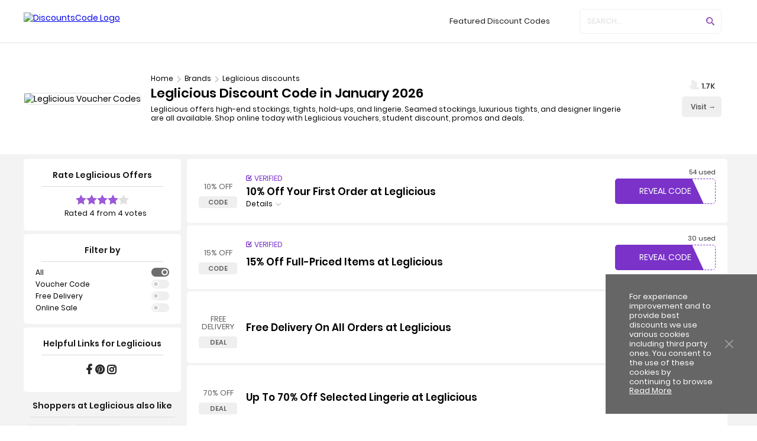

--- FILE ---
content_type: text/html; charset=UTF-8
request_url: https://www.discountscode.co.uk/leglicious-discount-code
body_size: 18078
content:
<!DOCTYPE html>
<html lang="en" prefix="og: http://ogp.me/ns#">

<head prefix="og: https://ogp.me/ns# fb: https://ogp.me/ns/fb# discountscode: https://ogp.me/ns/fb/discountscode#">

<link rel="preload" href="https://www.discountscode.co.uk/assets/fonts/boiletplate.woff" as="font" type="font/woff2" crossorigin>
    <link rel="preload" href="https://www.discountscode.co.uk/assets/fonts/poppins-regular.woff2" as="font" type="font/woff2" crossorigin>
    <link rel="preload" href="https://www.discountscode.co.uk/assets/fonts/poppins-semibold.woff2" as="font" type="font/woff2" crossorigin>
    <link rel="preload" href="https://www.discountscode.co.uk/assets/css/fonts.css" as="style" crossorigin>
    <link rel="preload" href="https://www.discountscode.co.uk/assets/css/store.css" as="style" crossorigin>
    <link rel="stylesheet" href="https://www.discountscode.co.uk/assets/css/fonts.css" crossorigin>
    <link rel="stylesheet" href="https://www.discountscode.co.uk/assets/css/store.css" as="style" crossorigin>
    <link rel="preload" href="https://www.discountscode.co.uk/assets/js/store.js" as="script" crossorigin>

  
	<meta property="og:image" content="https://www.discountscode.co.uk/image/catalog/Store-Logos/leglicious-online-shopping.png">
	<meta property="og:title" content="Do you want a Leglicious discount code and deals? You can save money on new orders by simply visiting DiscountsCode UK">
	<meta property="og:description" content="Our expertise have checked and verified all of the most recent Leglicious voucher codes and offers to save your time. Go get it now!">
	 

    <link rel="shortcut icon" href="https://www.discountscode.co.uk/image/favicon.png" />
    <link rel="apple-touch-icon" href="/svg/apple-touch-icon.png">

    <link rel="manifest" href="https://www.discountscode.co.uk/assets/js/manifest.json">
    <!-- <meta http-equiv="X-UA-Compatible" content="IE=edge"> -->

    
    
    <title>Leglicious Discount Code | 10% Off January 2026</title>

    <meta http-equiv="Content-Type" content="text/html; charset=utf-8" />
    <meta name="viewport" content="width=device-width, initial-scale=1, initial-scale=1.0">

    <meta name="description" content="Valid Leglicious voucher code and discounts offfer | the destination to go if you want to see gorgeous legs. Save more with Leglicious promo code now. Jan 2026" />
    <meta name="keywords" content="Leglicious Discount Code, Leglicious Voucher Codes, Leglicious Promo Code" />
    <meta name="csrf-token" content="pZel5jbin8zWEisjwm1h9bjrlHlLRDtXj47OnL06">
    <meta name="data-attr" content="0,Home">

    <!-- Chrome, Firefox OS and Opera -->
    <meta name="theme-color" content="#7A32C9">

    <!-- Windows Phone -->
    <meta name="msapplication-navbutton-color" content="#4a0c98">



    <link rel="search" href="https://www.discountscode.co.uk/open-search.xml" title="Search discountscode.co.uk" type="application/opensearchdescription+xml">

    <meta property="al:web:url" content="https://www.discountscode.co.uk/" />

    <link href="https://www.discountscode.co.uk/leglicious-discount-code" rel="canonical" />
  
    <style>
               .dl .dd ul, ol {
    list-style: inside;
}
    </style>
    
    <script>
        var app_url = "https://www.discountscode.co.uk/";
        var app_media = "https://www.discountscode.co.uk/";
        var current_url = "https://www.discountscode.co.uk/leglicious-discount-code";
        var current_url_full = "https://www.discountscode.co.uk/leglicious-discount-code";
        var csrf_token = "pZel5jbin8zWEisjwm1h9bjrlHlLRDtXj47OnL06";
        var uid =  "0";
            </script>


<meta name="google-site-verification" content="QyeZdEROIR6c98Fjqchh3FGt68uS6nDZXY17th6_DUo" />

<script>(function(w,d,s,l,i){w[l]=w[l]||[];w[l].push({'gtm.start':
new Date().getTime(),event:'gtm.js'});var f=d.getElementsByTagName(s)[0],
j=d.createElement(s),dl=l!='dataLayer'?'&l='+l:'';j.async=true;j.src=
'https://www.googletagmanager.com/gtm.js?id='+i+dl;f.parentNode.insertBefore(j,f);
})(window,document,'script','dataLayer','GTM-TX7GKR2');</script>
</head>

<body>
    
    <noscript><iframe src="https://www.googletagmanager.com/ns.html?id=GTM-TX7GKR2"
height="0" width="0" style="display:none;visibility:hidden"></iframe></noscript>
    <!-- verify-advertiseru:! " 67e7ace010" -->
    <!-- Google Tag Manager -->
  
    <!-- main wrapper <start> -->
    <main class="main">

        <!-- sidenv: Side Navigation <component:start> -->
        <nav class="sidenv">

            <!-- snhead: Side Navigation Head <start> -->
            <span class="snhead">Menu <a href="javascript:;" class="snx ico bp_close"></a></span>
            <!-- snhead: Side Navigation Head <end> -->

            <a href="https://www.discountscode.co.uk/featured-discount-codes">Featured Discounts</a>
            <a href="https://www.discountscode.co.uk/categories">Categories</a>
            <a href="https://www.discountscode.co.uk/events">Events</a>
            <a href="https://www.discountscode.co.uk/brands">All Brands</a>
            <a href="https://www.discountscode.co.uk/about-us">About Us</a>
            <a href="https://www.discountscode.co.uk/contact-us">Contact Us</a>
            <a href="https://www.discountscode.co.uk/blog">Blog</a>


            <!-- <a href="https://www.discountscode.co.uk/student-discount">Student Offers</a> -->

            
            
            <!-- scl: Social Links <start> -->
            
            <nav class="scl" style="display:flex;flex-direction:row;flex-wrap:nowrap;align-content:space-around;justify-content:space-evenly;top:65%;">  

                <a rel="noopener noreferrer nofollow" href=" https://www.facebook.com/discountscode.co.uk" target="_blank" alt="Facebook icon" ><i class="ico bp_facebook" style="font-size: 25px; "></i></a>
                <a rel="noopener noreferrer nofollow" href=" https://twitter.com/UKDiscountsCode" target="_blank" alt="Twitter icon"><i class="ico bp_twitter"  style="font-size: 25px; "></i></a>
                <a rel="noopener noreferrer nofollow" href=" https://www.instagram.com/discountscode_uk" target="_blank" alt="Instagram icon"><i class="ico bp_instagram"  style="font-size: 25px; "></i></a>
                 <a rel="noopener noreferrer nofollow" href=" https://www.pinterest.co.uk/discountscode/" target="_blank" alt="Pinterest icon"><i class="ico bp_pinterest"  style="font-size: 25px;"></i></a>
                <!--<a rel="noopener noreferrer nofollow" href=" https://www.linkedin.com/company/discountscode" target="_blank" alt="LinkedIn icon"><i class="ico bp_lnkIns"></i></a>-->

            </nav>
            <!-- scl: Social Links <end> -->

        </nav>
        <!-- sidenv: Side Navigation <component:end> -->
      <style>  .ico.bp_lnkIns::before{background-image:url("data:image/svg+xml,%3c%3fxml version='1.0' encoding='UTF-8' standalone='no'%3f%3e %3c!DOCTYPE svg PUBLIC '-//W3C//DTD SVG 1.1//EN' 'http://www.w3.org/Graphics/SVG/1.1/DTD/svg11.dtd'%3e %3csvg version='1.1' id='Layer_1' xmlns='http://www.w3.org/2000/svg' xmlns:xlink='http://www.w3.org/1999/xlink' x='0px' y='0px' width='25px' height='25px' viewBox='0 0 25 25' enable-background='new 0 0 25 25' xml:space='preserve'%3e%3cimage id='image0' width='25' height='25' x='0' y='0' href='data:image/png%3bbase64%2ciVBORw0KGgoAAAANSUhEUgAAABkAAAAZCAMAAADzN3VRAAAABGdBTUEAALGPC/xhBQAAACBjSFJN AAB6JgAAgIQAAPoAAACA6AAAdTAAAOpgAAA6mAAAF3CculE8AAAA/FBMVEX///90H6I9EFZAEVpC El1DEl1DEl5GE2FEEl9CEl0%2bEVc6EFFSFnNTFnQ6EFFRFnJSFnI9EFRBEVptHZhUFnZgGoZAEVlD El46EFFjG4pEEl9CEltgGoVEEl9FEmBoHJFOFW1aGH1EEl9FEmBFEmFJE2ZAEVpmG49lG41MFGs%2b EVY8EFNDEl5iGolFEmFFEmFDEl1jG4o%2bEVc8EFNlG41GE2E8EFRTFnRXF3o9EFRKFGhGE2JEEl9a GH5TFnRJE2ZfGYVIE2RhGodHE2NHE2JGE2JEEl9GE2FCEl1YGHtMFGpLFGhqHJNRFnI9EFRBEVp0 H6F0H6JzH6H////2d30qAAAAUHRSTlMAADFXbnZ5joZwOAjV1QrR1DBf/tv0WXwE94Fn83%2bE%2b8Xo g4eIpFz6%2bbs6JXr3iot0%2bEUh%2bowf1%2bQuq5B96tij8571m5aSgI9z5bax/NAsWo77tHwAAAABYktH RACIBR1IAAAAB3RJTUUH5gcREgoBxAYR1wAAARhJREFUKM91ktdawkAUhJlIEgJS7IKKaBB7QUXF hh1pks37P4xzNutFYpiLmf3O/207u5nMbAGw5rK2bTsulePAy7MmpDAfqLiCYkmTsvqvihArTCHh AskiB0vLKwm0SuIw17BejZMsSY25AWzGyRZJnbnd2EmstkviqzTlSJrMvVZrX%2bzg8Oj45FTIGck5 8wJoi13y8ri6ZsUl6TAdIbSb27sucM/Kg5nzKIT2pNQz0DNzZJ%2baEG3qBXg1%2b8jZ6lLUpt6Ad3M2 uU9TitpUFfgw95EedKSoTbWBT9ODL2Zfiv0/4pq%2bfTMHw9E4MjUeDQem1/kgpTmhJW9aTCET/dql SvJVw0kB0d/5mXq270bybW/ajf7OLP0CIx5zNleRvAgAAAAldEVYdGRhdGU6Y3JlYXRlADIwMjIt MDctMTdUMTY6MTA6MDErMDI6MDDitzVbAAAAJXRFWHRkYXRlOm1vZGlmeQAyMDIyLTA3LTE3VDE2 OjEwOjAxKzAyOjAwk%2bqN5wAAABl0RVh0U29mdHdhcmUAQWRvYmUgSW1hZ2VSZWFkeXHJZTwAAAAA SUVORK5CYII='/%3e%3c/svg%3e");display:block;height:25px;width:25px;background-repeat:no-repeat;padding:0px!important;}
</style>
        <!-- header <component:start> -->
        <header class="header">

            <div class="VhcWrp">

                <!-- mbtn: Mobile Button, hmbtn: Header Menu Button <start> -->
               
              <a href="javascript:;" class="mbtn hmbtn" title="Toggle Menu">
<i class="ico bp_menu"></i>
</a>
                <!-- mbtn: Mobile Button, hmbtn: Header Menu Button <end> -->

                <!-- lgo: Logo <start> -->
                <a href="https://www.discountscode.co.uk" class="lgo" title="Go to DiscountsCode Home">

                    <img loading="lazy" decoding="async" src="https://www.discountscode.co.uk/image/logo.svg" alt="DiscountsCode Logo" width="275" height="42">

                </a>
                <!-- lgo: Logo <end> -->

                <!-- nls: Navigation Links <start> -->
                <nav class="nls">

                   



                  <!--   <a class="" href="https://www.discountscode.co.uk/student-discount" title="student-discount">Student Offers</a> -->
 

                    <a class="" href="https://www.discountscode.co.uk/featured-discount-codes" title="Top 20 Discounts">Featured Discount Codes</a>

                                        <div class="drpdwn">

                        <a href="brands">Popular Brands</a>

                        <div class="itemsw">

                            <div class="items itscol">

                                
                                <a href="https://www.discountscode.co.uk/27-north-usa">27NorthUSA</a>
                                
                                <a href="https://www.discountscode.co.uk/house-of-cb-discount-codes">House of CB</a>
                                
                                <a href="https://www.discountscode.co.uk/paultons-park">Paultons Park</a>
                                
                                <a href="https://www.discountscode.co.uk/mars-the-label">Mars The Label</a>
                                
                                <a href="https://www.discountscode.co.uk/laura-james">Laura James</a>
                                
                                <a href="https://www.discountscode.co.uk/lightwater-valley">Lightwater Valley</a>
                                
                                <a href="https://www.discountscode.co.uk/ax-paris">AX Paris</a>
                                
                                <a href="https://www.discountscode.co.uk/drayton-manor">Drayton Manor</a>
                                
                                <a href="https://www.discountscode.co.uk/travelodge-discount-codes">Travelodge</a>
                                
                                <a href="https://www.discountscode.co.uk/hollywood-bowl">Hollywood Bowl</a>
                                
                                <a href="https://www.discountscode.co.uk/knowsley-safari-park-discount-codes">Knowsley Safari Park</a>
                                
                                <a href="https://www.discountscode.co.uk/yorkshire-wildlife-park">Yorkshire Wildlife Park</a>
                                
                                <a href="https://www.discountscode.co.uk/asda-george-discount-codes">Asda George</a>
                                
                                <a href="https://www.discountscode.co.uk/back-market">Back Market</a>
                                
                                <a href="https://www.discountscode.co.uk/laced-promo-codes">Laced</a>
                                
                                <a href="https://www.discountscode.co.uk/shadestation-voucher-codes">Shade Station</a>
                                
                                <a href="https://www.discountscode.co.uk/missguided-uk-discount-codes">Missguided</a>
                                
                                <a href="https://www.discountscode.co.uk/paradise-wildlife-park">Paradise Wildlife Park</a>
                                
                                <a href="https://www.discountscode.co.uk/simple-pharmacy-online">Simple Pharmacy Online</a>
                                
                                <a href="https://www.discountscode.co.uk/crealy-theme-park-and-resort">Crealy Theme Park</a>
                                
                                <a href="https://www.discountscode.co.uk/getfussy-voucher-codes">Fussy</a>
                                
                                <a href="https://www.discountscode.co.uk/chester-zoo-voucher-codes">Chester Zoo</a>
                                
                                <a href="https://www.discountscode.co.uk/melia-hotels-discount-codes">Melia Hotels</a>
                                
                                <a href="https://www.discountscode.co.uk/vetshop">VetShop</a>
                                
                                <a href="https://www.discountscode.co.uk/bolt">Bolt</a>
                                
                                <a href="https://www.discountscode.co.uk/teamsport-indoor-karting-voucher-codes">TeamSport Indoor Karting</a>
                                
                                <a href="https://www.discountscode.co.uk/pleasurewood-hills">Pleasurewood Hills</a>
                                
                                <a href="https://www.discountscode.co.uk/farrow-ball-promo-codes">Farrow &amp; Ball</a>
                                
                                <a href="https://www.discountscode.co.uk/angling-direct">Angling Direct</a>
                                
                                <a href="https://www.discountscode.co.uk/sezane">Sézane UK</a>
                                
                            </div>

                        </div>

                    </div>
                    
                    <!-- drpdwn: Dropdown -->
                    <div class="drpdwn">

                        <a href="https://www.discountscode.co.uk/categories" title="Categories">Categories</a>


                        <div class="itemsw">

                            <div class="items">

                                                               

                                        <div class="item">
                                            <h2><a href="https://www.discountscode.co.uk/clothing-and-accessories">Clothing &amp; Accessories</a></h2>


                                            
                                                <a href="https://www.discountscode.co.uk/27-north-usa">27NorthUSA</a>

                                            
                                                <a href="https://www.discountscode.co.uk/house-of-cb-discount-codes">House of CB</a>

                                            
                                                <a href="https://www.discountscode.co.uk/mars-the-label">Mars The Label</a>

                                            
                                            <a class="readbt morebt" href="https://www.discountscode.co.uk/clothing-and-accessories">More Brands</a>
                                        </div>


                                                               

                                        <div class="item">
                                            <h2><a href="https://www.discountscode.co.uk/travel">Travel</a></h2>


                                            
                                                <a href="https://www.discountscode.co.uk/travelodge-discount-codes">Travelodge</a>

                                            
                                                <a href="https://www.discountscode.co.uk/melia-hotels-discount-codes">Melia Hotels</a>

                                            
                                                <a href="https://www.discountscode.co.uk/city-sightseeing-discount-codes">City Sightseeing</a>

                                            
                                            <a class="readbt morebt" href="https://www.discountscode.co.uk/travel">More Brands</a>
                                        </div>


                                                               

                                        <div class="item">
                                            <h2><a href="https://www.discountscode.co.uk/home-and-garden">Home &amp; Garden</a></h2>


                                            
                                                <a href="https://www.discountscode.co.uk/laura-james">Laura James</a>

                                            
                                                <a href="https://www.discountscode.co.uk/farrow-ball-promo-codes">Farrow &amp; Ball</a>

                                            
                                                <a href="https://www.discountscode.co.uk/primrose">Primrose</a>

                                            
                                            <a class="readbt morebt" href="https://www.discountscode.co.uk/home-and-garden">More Brands</a>
                                        </div>


                                                               

                                        <div class="item">
                                            <h2><a href="https://www.discountscode.co.uk/days-out-and-experiences">Days Out &amp; Experiences</a></h2>


                                            
                                                <a href="https://www.discountscode.co.uk/paultons-park">Paultons Park</a>

                                            
                                                <a href="https://www.discountscode.co.uk/lightwater-valley">Lightwater Valley</a>

                                            
                                                <a href="https://www.discountscode.co.uk/drayton-manor">Drayton Manor</a>

                                            
                                            <a class="readbt morebt" href="https://www.discountscode.co.uk/days-out-and-experiences">More Brands</a>
                                        </div>


                                                               

                                        <div class="item">
                                            <h2><a href="https://www.discountscode.co.uk/automotive">Automotive</a></h2>


                                            
                                                <a href="https://www.discountscode.co.uk/nextbase-voucher-codes">NextBase</a>

                                            
                                                <a href="https://www.discountscode.co.uk/botb-discount-codes">BOTB</a>

                                            
                                                <a href="https://www.discountscode.co.uk/ebcbrakesdirect-discount-codes">EBC Brakes Direct</a>

                                            
                                            <a class="readbt morebt" href="https://www.discountscode.co.uk/automotive">More Brands</a>
                                        </div>


                                                               

                                        <div class="item">
                                            <h2><a href="https://www.discountscode.co.uk/electronics">Electronics</a></h2>


                                            
                                                <a href="https://www.discountscode.co.uk/back-market">Back Market</a>

                                            
                                                <a href="https://www.discountscode.co.uk/meta-quest">Meta Quest</a>

                                            
                                                <a href="https://www.discountscode.co.uk/dji-discount-codes">DJI</a>

                                            
                                            <a class="readbt morebt" href="https://www.discountscode.co.uk/electronics">More Brands</a>
                                        </div>


                                                               

                                        <div class="item">
                                            <h2><a href="https://www.discountscode.co.uk/health-and-beauty">Health &amp; Beauty</a></h2>


                                            
                                                <a href="https://www.discountscode.co.uk/simple-pharmacy-online">Simple Pharmacy Online</a>

                                            
                                                <a href="https://www.discountscode.co.uk/getfussy-voucher-codes">Fussy</a>

                                            
                                                <a href="https://www.discountscode.co.uk/wild-dose">Wild Dose</a>

                                            
                                            <a class="readbt morebt" href="https://www.discountscode.co.uk/health-and-beauty">More Brands</a>
                                        </div>


                                                               

                                        <div class="item">
                                            <h2><a href="https://www.discountscode.co.uk/department-store">Department Store</a></h2>


                                            
                                                <a href="https://www.discountscode.co.uk/house-of-fraser-discount-codes">House of Fraser</a>

                                            
                                                <a href="https://www.discountscode.co.uk/ali-express">Ali Express</a>

                                            
                                                <a href="https://www.discountscode.co.uk/aosom-voucher-codes">Aosom</a>

                                            
                                            <a class="readbt morebt" href="https://www.discountscode.co.uk/department-store">More Brands</a>
                                        </div>


                                                               

                                        <div class="item">
                                            <h2><a href="https://www.discountscode.co.uk/education">Education</a></h2>


                                            
                                                <a href="https://www.discountscode.co.uk/oup-voucher-codes">OUP</a>

                                            
                                                <a href="https://www.discountscode.co.uk/babbel-discount-codes">Babbel</a>

                                            
                                                <a href="https://www.discountscode.co.uk/italki">italki</a>

                                            
                                            <a class="readbt morebt" href="https://www.discountscode.co.uk/education">More Brands</a>
                                        </div>


                                
                                        <div class="item">
                                            <h2><a href="categories">More Categories </a></h2>

                                            

                                                <a href="https://www.discountscode.co.uk/entertainment">Entertainment </a>


                                            

                                                <a href="https://www.discountscode.co.uk/internet-service">Internet Service </a>


                                            

                                                <a href="https://www.discountscode.co.uk/telecommunications">Telecommunications </a>


                                            
                                            <a class="readbt morebt" href="https://www.discountscode.co.uk/categories">All Categories</a>
                                        </div>

                                    

                            </div>

                        </div>

                    </div>


                </nav>
                <!-- nls: Navigation Links <end> -->

                <!-- sf: Search Form <start> -->

                <div class="sf" >

                    <input type="text" placeholder="Search..." autocomplete="off">
                    <button class="btn scolr" type="button" aria-label="Search"></button>

                </div>
                <!-- sf: Search Form <end> -->

                <div class="nls nlbmbv">

                  
                   
                </div>

                <!-- mbtn: Mobile Button, hsbtn: Header Search Button <start> -->
                <a href="javascript:;" class="mbtn hsbtn" title="Toggle Seach">
                    <i class="ico bp_search"></i>
                </a>
                <!-- hmbtn: Mobile Button <end> -->

            </div>

        </header>
        <!-- header <component:end> --><!-- Page content. -->

<style>
  @media(min-width: 992px) {
    .gridrw {
      display: flex;
      grid-template-columns: 1fr 365px;
    }

    .gridrw .wgts {
      width: 23%;
    }

    .gridrw .wgtc {
      width:77%;
    }
  }
  .wdgt.wdgt-str {background-color: #fff;
    background-size: 30px auto;
    background-position: calc(100% - 10px) 10px;
    background-repeat: no-repeat;
    padding: 20px;
    border-radius: 5px;
    background-clip: padding-box;
    box-shadow: 0 0 7px 0 rgb(0 0 0 / 12%);
               text-align: left;
    font-size: 12px;
                 margin-top: 10px;  }


h3.wgthdn {font-size: 18px;
    font-weight: 700;
    margin-bottom: 10px;
    line-height: 1;
    color: #000;
    text-align: left;
}
table.strcdt {    width: 100%;
             border-collapse: collapse;
    border-spacing: 5px;display: table;
    border-collapse: separate;    text-align: left;
    font-size: 14px;font-weight: 100;}

td {margin: 10px;padding: 5px;}

.wdgt.wdgt-str {
    margin:10px;
}
/*h3.wgthdn {*/
/*    font-size: 16px;*/
/*    font-weight: 500;*/
/*    margin-bottom: 14px;*/
/*    line-height: 1;*/
/*}*/
.ico.bp_lnkIn::before {
    background-image: url("data:image/svg+xml,%3c%3fxml version='1.0' encoding='UTF-8' standalone='no'%3f%3e %3c!DOCTYPE svg PUBLIC '-//W3C//DTD SVG 1.1//EN' 'http://www.w3.org/Graphics/SVG/1.1/DTD/svg11.dtd'%3e %3csvg version='1.1' id='Layer_1' xmlns='http://www.w3.org/2000/svg' xmlns:xlink='http://www.w3.org/1999/xlink' x='0px' y='0px' width='18px' height='18px' viewBox='0 0 25 25' enable-background='new 0 0 25 25' xml:space='preserve'%3e%3cimage id='image0' width='25' height='25' x='0' y='0' href='data:image/png%3bbase64%2ciVBORw0KGgoAAAANSUhEUgAAABkAAAAZCAMAAADzN3VRAAAABGdBTUEAALGPC/xhBQAAACBjSFJN AAB6JgAAgIQAAPoAAACA6AAAdTAAAOpgAAA6mAAAF3CculE8AAAA/FBMVEX///90H6I9EFZAEVpC El1DEl1DEl5GE2FEEl9CEl0%2bEVc6EFFSFnNTFnQ6EFFRFnJSFnI9EFRBEVptHZhUFnZgGoZAEVlD El46EFFjG4pEEl9CEltgGoVEEl9FEmBoHJFOFW1aGH1EEl9FEmBFEmFJE2ZAEVpmG49lG41MFGs%2b EVY8EFNDEl5iGolFEmFFEmFDEl1jG4o%2bEVc8EFNlG41GE2E8EFRTFnRXF3o9EFRKFGhGE2JEEl9a GH5TFnRJE2ZfGYVIE2RhGodHE2NHE2JGE2JEEl9GE2FCEl1YGHtMFGpLFGhqHJNRFnI9EFRBEVp0 H6F0H6JzH6H////2d30qAAAAUHRSTlMAADFXbnZ5joZwOAjV1QrR1DBf/tv0WXwE94Fn83%2bE%2b8Xo g4eIpFz6%2bbs6JXr3iot0%2bEUh%2bowf1%2bQuq5B96tij8571m5aSgI9z5bax/NAsWo77tHwAAAABYktH RACIBR1IAAAAB3RJTUUH5gcREgoBxAYR1wAAARhJREFUKM91ktdawkAUhJlIEgJS7IKKaBB7QUXF hh1pks37P4xzNutFYpiLmf3O/207u5nMbAGw5rK2bTsulePAy7MmpDAfqLiCYkmTsvqvihArTCHh AskiB0vLKwm0SuIw17BejZMsSY25AWzGyRZJnbnd2EmstkviqzTlSJrMvVZrX%2bzg8Oj45FTIGck5 8wJoi13y8ri6ZsUl6TAdIbSb27sucM/Kg5nzKIT2pNQz0DNzZJ%2baEG3qBXg1%2b8jZ6lLUpt6Ad3M2 uU9TitpUFfgw95EedKSoTbWBT9ODL2Zfiv0/4pq%2bfTMHw9E4MjUeDQem1/kgpTmhJW9aTCET/dql SvJVw0kB0d/5mXq270bybW/ajf7OLP0CIx5zNleRvAgAAAAldEVYdGRhdGU6Y3JlYXRlADIwMjIt MDctMTdUMTY6MTA6MDErMDI6MDDitzVbAAAAJXRFWHRkYXRlOm1vZGlmeQAyMDIyLTA3LTE3VDE2 OjEwOjAxKzAyOjAwk%2bqN5wAAABl0RVh0U29mdHdhcmUAQWRvYmUgSW1hZ2VSZWFkeXHJZTwAAAAA SUVORK5CYII='/%3e%3c/svg%3e");
    display: block;
    /*height: 20px; */
    /*width: 20px; */
    padding: 2.5px;
    margin-bottom: 2px;
    -webkit-filter: grayscale(100%);
    background-repeat: no-repeat;
}
.ico.bp_phone::before{
    background-image: url("data:image/svg+xml,%3c%3fxml version='1.0' encoding='UTF-8' standalone='no'%3f%3e %3c!DOCTYPE svg PUBLIC '-//W3C//DTD SVG 1.1//EN' 'http://www.w3.org/Graphics/SVG/1.1/DTD/svg11.dtd'%3e %3csvg version='1.1' id='Layer_1' xmlns='http://www.w3.org/2000/svg' xmlns:xlink='http://www.w3.org/1999/xlink' x='0px' y='0px' width='17px' height='17px' viewBox='0 0 200 200' enable-background='new 0 0 200 200' xml:space='preserve'%3e%3cimage id='image0' width='200' height='200' x='0' y='0' href='data:image/png%3bbase64%2ciVBORw0KGgoAAAANSUhEUgAAAMgAAADICAQAAAAHUWYVAAAABGdBTUEAALGPC/xhBQAAACBjSFJN AAB6JgAAgIQAAPoAAACA6AAAdTAAAOpgAAA6mAAAF3CculE8AAAAAmJLR0QA/4ePzL8AAAAHdElN RQfmBwMXGywu2zNNAAAWLElEQVR42uWdeWAVRbaHv1wIO4JAgIgQBpA9ENZAWAQUQRQVdUQEERjE hREVl1Gfjvgcl3kK6ggoiuCoqKCMqKAIyI7sEnbZkSVARrbEyJ68Py4hC7e6qrurujvh%2by%2b3q6qr %2bqS7q6vO%2bZ2oZgSGv/MUxfjjwt8lSGUd0ZRhM79wOas4zj62k8U5v7tqjqiAGKQJCyivUO40pznM cU6ynQVsZxt7/e66XoJhkKtYT3FHNc9wmMPsYi5z2VAY7pxgGGQsD2ho5RBL2M8KpnPM7wE5JwgG ieZXYjW2d5LF7GQG33HW76HZJwgGuYY5RtpNYx4bmMRmvwdohyAYpC0/GW1/Pp%2bxhI1%2bD1ONIBgE dlDL%2bDkWMoXv2en3UGUU0fnwdkxVOhg/Rxw9eJgEdpNKpt8DFhOMO6Q866ju2dnSeYWP2O/3oCMT 8rsDAByjMas9O1tZXmYfM2nt97AjEYw7JEwPWtOUypzgBDVowCmyyKI0RYyd8SBD%2bY/fw85LkAyS m2hKkUkWmVShNCeJoSjVqUt56hPHVURpu7dTGM5kv4ebQ1ANYkU0JalIDNVpQSKtKOu6xWMMZ6Lf wwpTEA2Sl2I0pCm1aUcbSrloZzMv84nfgykMBsmhFG1pRFeud/zW2cFDfO/vIAqTQbKpRDua0p/a jmovZRir/Ou8U4MUowtxnCULiCadFEqTykbOcMa/weQjiTvoQHMHNd/iKU7602knBknkNvpw5UW/ nyOL3fzCGtYymzR/BnQRV9OX6yP01po0hvrzRrFnkCh68ioNFEqm8CBf%2bzEgAXfwDPE2p8oLuY3f vO6oHYPcxfu25jH7uJYtXg/Iggo8y2Cbk%2bRHeMvbTqoaJJZZNLbd%2bhk6sszbAUkZyAhq2Ci/mlvY 51331G7izqQ4MAdEs5SrvBuMEhOJozW/KJdvwV6Getc9FYMMYa6LM4zzbjDKrKQBSSQrlx/NPFcf nTaQG%2bQdl5e0M9d6MxSbLKUZiaxQLN2JA3T0oluyDap3ud/1OUozxYuhOGA/41lKHaW9mOIM5BwL TXfJ%2bqU%2bkQEazpFOLe%2bnj7a4ldcUN5HncRO/m%2byK1SNLjzmgLINNDkED/6Exjyh9ynZmFy1NdkVs EF3mADS2ZIoTvEUDpimUrMRK%2bpjriMggI7VexHq0MTcEbaTQi%2buUfIU/ZaypTkR%2bh9zDh5rP8yaP OqxZhyo0oB4ZABTnKCspynHSSOco5zil/ZqMY4hCqcncqf3MRDZICwPLzxnU4Ij93jGVXsKjp4ki hUXsYDNbOMIhbcZpxo9cLi21jo4c132hIhlkq5Gv627Msl1nqa1H3WEWMZef2Euq%2b%2bvCx/SVljpI cw7ovEiRDPICf9d7ivNMs/hfj8yNfOvwXKuZxmfscNnjXkoeKa30Pk/yGySBNTqbz0M9ttoqP4Me rs63l2TGMcNFC1X4gabSUu10%2bibnn2UZmz0A19kqXZokl%2berTk%2bmk8Y8x4s3h0jgfWmpJa57mou8 BrmXtvqavoibbPZMj4NcWToxm52McrjHPoRh0jJL9Pkm535klWYrV%2bhqOCJtWK5cNsQeqmk%2b/xzG KH385ac1CyghKdORRTq6mPsOGWjYHNDJRtlMAw451/IVa3nY9r23ghjWS8os5AYdXcy5Q4qxhZra L0FefqaFjdLmJhi/8hIf2/QrieY7ybsok87uV4Nz7pDhxs0Bzelqo3Qygwz1I473WGPzP/oM1/G5 ZYkQ80l027Ucg7ibYqpi78U%2bkQ7MZSdHyMglKKCH%2bkxnNXVs1MiiD6MsS0TxNVXcdSv7kdXVwXe0 E7ZSz0GtUpyjEk04wx/E0pKj1OcqoAKXEetyNjaZfraidV/nMcvje6nrxsku2yATGOhqWOr0cjTP ERNHI1rSiWpU5TJHLWTR35ZT3OO8Znl8Ce2dDydsEN2R4la8q0UkIBJF6UJfujl6aCyiq42lyb4S A07gL04HEX6H3OWZOaCzsZbPMot7iCWOu5lvs24HTnK3culJ9LY8PojnnA4i7OTwEnWNXab8VGI3 a42e4Tjr%2bDfvsJk6VLZRrxe1lB%2bnG/nNchrUmRVsd9L5EBBSWEDTye2enCWViTQmiVE25mf92a38 rzmGFyyPT3fkWkgIiLftG%2b6OROkyhD6W8hi1eEhZxCmOLco75iMsTRJiEkXtd7hILPSzuQ7rltJs N/zQyksGK3iPLVRRjIW/jZKK6ivzqUwr4dEq1LEf41skFl7x4Bs9L0X5zOMznmEtE9hOO8oolG5P Q75Uavc7Wlk85OJJZ6m9jkY1g538yePLc4KaGrZZnRDFcJ5XCklYTyInlNpcbiFBkElze0%2bDEOVt zUT0UJKbPT9nmCxGUo2xCtpz8awjTqnNrhb76iE%2bttfBEM0o7cOFkTsQmCOdoTRVCEiow1almVIa PSwMHG9vF9brKW82zZQkL82xkQY8Li1VjNVKJknmHoujD9BTvWMhKvpyQS7jVl/Om5uRVGebpEwx fqaJQluTeMfi6L/UOxXyTROnv0/nzc0%2b6vK6pEw0y4lXaOtBC6elmuoxNiGifboYVzt0OtDNE3ST xNaXYIXSXTLYwjdzCF3UuhPCPykH8ypyaswihnWWJUowU2FpP9XyTTJRbX1Cl7ONE%2b7y7cz5OU6C ZFkxlsUKz5LpvCI8VoPhKl2JapamQd7IGVnUZI/DuqWIJpMQZzRu7crknKcqLYuuthDzUPDd9NMg 0JPpDmp1YCjdKcVJSpDKFjJIJpU0NpLsUmxcthc4moekbbS38M/6kj/LqvtrECe7h8/xv8Jjh5nH KvYwh/867NF9vGt5fIiCa%2bkzvCQ81kfiueKzQdaSYLPGzUpbSJl8zzfMZpeDPslM0oHFkhaiWE8j wbH1JFiL1PprkFPUsLnIuElJ%2biabybxqQx4gG2uTHKGeNKa4JSuFxyT3mL8yscWVPrly6GrLHNCb NWyyvSYwzjI2v4LCd/cqRguPvWK9NhIM3V5VnIgtN2Aqh7nGVp1xvGlxtI/Cm284KYIjFXnGqmKo MCRBkVKBOSy05Uv/KP%2b2ODpW%2bjl9xuLFPsBqYTVkMGJKBXsq7G7SG3Vgn2RSm5cBLLE4Okpaf6zQ e78CfxNXC/mqkXhAOmPJy2yXuUAeZ7MNrawbLCYcnRQiMcXT8yHieySkrIdjghm2/x2ednnG%2bvwq /zg7z3H6kSU8%2bozUE2EZkwRHKvC8qFLI0VxdF6Nt1/iaQa4XS6YwUrHkbItNrOKS7xWAFzktODJI NNcqEluUe10O0CnjFb56LyaZN1jLTjazjhR2coaKQJStNtrSQtHvZSkthP76dVgj0ZQ8TDGujnik OFmRXY2impVhH%2bUcXBi3bKWJFuWFEOWpTSNaUYs2NjaGZ3HrebkOa6qxUXh9Nki/o%2bLYSrGIR/ZS M9KUpkjsae6hkoYLY4%2bTdOGglpayOEEKyXzHJF7jF/6ggtI/WG3u5gsFSaZ0tnGH4FhljktEPo8L 75FyHI0UAhvC3WTSKT3ZZKDVTD7nHmrwmJJgWnXhSzcvUy0eb09LtRg/Ek4MIm5ih8BwjrRIDDSU KC%2bbUcTQU8HRp6Plt0YOzwljrCrzlKTudkYIjjSPdO%2bEwOa3gHsGaxd/isR0GtBXGlyWpOTItsNi despaTC5%2bD78n4t/CgFLHQgnOec5PvDsXJ9SRrb/QD%2blPZkPhPOpaKmA4Q5hvFVX6uf/KQRkOAst ccSb/MOzcwGco4/US3KsUjCz2GxDpe8R8ULLRSJo4dVeLaIQCrzgWFfODZ/SUviBFmaGwnR5nvC9 V1k4C8tmjbDuvfljSMIGUXO9d8so4evNNKuJ51eL4xWVlh3F9/aT0rqir/or8t%2bdYYMsc7CvZpcX JPHdZtlKc8tZ12AFjYkFQkHoBtL1sVnCifiAvH9mb1CpTf%2bc84Zvd0c2R0iyfFe%2bJ/iizs2rwiMy HYx0xgiO3Jk3jDvbIGaTr3yl5iRmmKN0tPgyr6nQR/G7YMDF86V8iKbXZfJqrmQbZLaRL%2bcwUwLg 6R7mAF0sdkifVYjWF79Huklq7hAGt%2bUR%2bc/ZUzclMz9LEmTvLavpLjxW2tI3N8wCYV52uYrveMHv eWQbcgxiJifsdm4x0q5z5li8Cf6msMwquqxtBIuIOUwWfIBH555Q5BhktoHkRHtoqhg46SVPC//L y/OItPYYYUThLZKaGUJVulwuE7ndgPSniftcu8qVHsT7gHI9rzNCf2R56JNoVat3jmd9boN8xjHN A/dGg8s%2bM4VqvvEKOg7fCX5PshARCPOpwOc4NmemldsgR7Tni3KprmaQt4VHukvrThNqWV8vqZkh /Be9oKWR13PRjQp0JGT/Mf7xg/DSqGSaEn1GyyOaVwt%2bvxDrm9cgizRni7KjQeo1ol3AmgqTX9H0 p600yuorwe8dsj8s8/v2/lProDsEOJHLh0Kxftn0FT5nd8TfY6VKp7uZKThyXq48v0F%2b1jz5HaG1 Nb2InJBU7mvRf7rsex1hZPz5x/vF3u8jtA66m3slW2OIfAkaKih8i94F8reIKEnn%2bW%2bRiw3yg%2bb8 OiO0tqaTRYIF%2baIKchqi4M0a0qhm0UJ8q7B3fqT4kAe1Dru7wkTSL5x/4q0UGLOaNDvRHyyI%2bHso /L6NZJCVwhePM15x34QhRHIBCQp1RcEG8lwioidQexBFUD2sddgJxjTc3SLaQ1T5oBWth8mD9ESP uyQQGWSrZs%2bpN4nR2p4uNgkWi1Rca/cLfpfnAV0uCFOKAXGM4eNa17XKWsfV%2bUaGIH6skoIuyc8C V3G5MfcL5mhxVBMb5LCl/pN9HrEZb%2bsVkd3fiivomqQKHngqxoxskBBtrKJwn9EcW2VDxMtDDkX8 tbSSrH9kl4lKChqvou3yBOuw6Be1Dr2Tb4FB9glJXRYANgh%2bl0f7it4/ra0NMl3RXV%2bVUTYCLr3i kIu6IiUjuZapKACkvEw44FmtG7BleFlja3qwl%2boyLyJfSPm/nWh2V5Uoa4PsVnCStEPfAImWhREF 0%2bxXqCuKGZEvvIhmd5dTRiatMVqzsMA/fZaHzU/kh8c%2bpTtH9LhTGWFkteuy1Jdrnei9R65kotb2 3LKNnyP8Os2mwkReVHIiiDxXqsoNMkfzhPUWBVcbL7l4mWiHgm6cFSoLL6Ll%2bxYqakDPahbOf8NI vnanLKZTHj2J5co6rYdcODmlC34vp3J7pXOvZmfszxRWfLxjAZfTkvZUJoU5NnQbz7pQUhI5fcer 5YD5hm9spoS0pgWj%2bavG9tySwQLBLoUpRJIJUaoCZg8oqR6oM5R%2bnl4AE2S6uEN%2bEzy0FF7qYVI0 75HAxz5qaushw4DWWEhd4u8D5mk%2b%2bce%2b6c7rwrnWWLrg01P5kQVwr2Y5wEZM1tqe90ReD1eR9RCt BSg/sgB28KzmAfXS7JjnNZEfWW6CzG08sgBedSQNbsWTgYg%2bdMriCF8iGbyhVFewVmxXJvYhLRpX uRnpWZ5q/aRGmOr8VVHmXJNBdiuIP9plQoA9gGWMJymXM9Hv3ODWPcR%2bctD/I1F7VO08EiUpVYLL UhKoSw2i%2bZ3V7r/WHGRr5Ul6aM5mW4I1tIq47loQyGKLRHsxEoLdFCdS4zu4T/ugQnztSz5F/xC4 kDjTfv%2bICdo7eCXLPMwi7T%2bCbzqnYvz3sVN7Fxuznsu9uyLBxKlBzvIXA72pwwJK%2bnk5/Md5uor5 CqlL7RPPHp%2bSwXpN5AWWU27yh4xkvoGOVmKFUv7Zgk7kLaqD7hK63ChMW%2bKGYqwKx0oUanZFzKY1 z51BMgwJLxVnUQFeUFGl10W7lIsZVkQuEWXJfrLobKS7N1OcH725Mr7xIadzJWMaxZ0QpWHbbpIx f8TxBchB2ylVaERJTrAx7HinwyCwzFjw8zI6aV9fDjR6srQNMCbD1IZdNPTgOkRRlnI%2bJmrO6Ygm T4MOxiQCAe5STL/ihGgeph0xxFOa9ewijd18K/QsNI4ug8Ago5ruHxqadfVnZMSowM2sYiEfCj3c jaHPIDDS6HbsEm7XlAImh08kuvDpTGUhcy1VsTWj0yAwjZsN9vUUt2vc06/G98qBqF/wJT9y2ODY LqDXILCWJkb7O1GTCEE5VlHHVo1MJjKOzfxudHzaDVKVZMPCfil0cbA/l5dW/Og4R/ZHjGSLuam4 7uTEB4nXLqWZlyv4xWV8cAdWuEhZ3p%2b1HONdWprZKNB9hwC08iB76Abac9zn3p3lbV7XvbxqIn33 Stoaz0HdmGOO0l8kafxnKcqj7GErb/MnfQMzcYcA9LdMf62LDfS2lUQgyVBajky28SVvu4p6P4/b 1V4RaznEjWaazkVlhoJyqE0LfjLyRIAoKtGRx0ikElukmeGsmzIYpDHAo4jbAwxSkFwzu7iTQwYz %2bZpJTuN4TRrEO5PANIZavl57S9Pn6WUPM3nHSSIpU4%2bsMMnsMfrtnkN9HiItUm5ZAO73JJVlbsrR gvtpw1GhLKwAM8/UHHR9WcspxlvspVeEI09r1v5Spzsz2CRVhM%2bD2UdWmIEG/BzFrOF5pufSMPmS 2zw8e2S%2bkGY6vIDZR1aYZPZ69OACiKUPgznLCYpTjxmGdvzt0YgqqokOvLhDAPoaSBdTsOjODyrF vDIIJLAqCFukvrGJRirFTL/Uc0gmUZKRtnDTUE1OxDuDwGpihDqFlwJKToVeGgTSaM1KXy5GEOiv crW9NQicoLVHuamDRzUFeUzPDQLwZ17w4axBQC4g64tBYATDfDmv3yjI5PpjEHibjpoFnwoCdeVF /DIILKKOMOXDJYx/BoGDNBZmGS%2bcBPiRlU1/nvC5B15SAAwCr9PGuEtEAcJ/g8ByKgqUni9BgmAQ OE4Cr/vdiWAQDIMAPEE3FxqGBYP18iLBMQjMomYhX3xU8LUMkkEghXgDAmnBYY%2b8SLAMAvAi3YXK 6AUdhSQYwTMI/EAV7WKbQeAcu%2bSFgmgQOEFPervK4RFE5qrk7QmmQQCmECN0fCuYjFEpFFyDwBHa 8JzfndDGAWapFAuyQQD%2bQTW7zpgB5RG1jHdBNwikUFdziks/mMcUtYLe%2bWW5w04Qc/A4ST2VbxAo CHdImP004VG/O%2bGYYarmKDgGAXiTuh6Ek%2bpnKu%2brFy5IBoFtJDKogMk1/cTtdooXLIMATKQB3/vd CWWOMsBehYJnENhFD27SLkRjggMkBi2CyhTfUj3wW1r77Zuj4BoEzvIEjQOc5OIYnYR50y0ouAYB 2EhT7g6kw92vNGS7k4oF2yAAn1CGl/zuRD5WUlOYD1pCwTcIwLNcySS/O3GBCbR2XrlwGAT204/a HuezjUwfd3kjCotBAHbSiVpqoZWGWEplt4oRhckgALvoThPG%2b3DmLB4lSTFlngVexKl7TSrf8gH/ pT6XeXbOCXRnro6GCqNBANJYzBhSKUJtogyfazE38r4ube%2bCsh/inCsYTC8SjLSdwRReYofOJgu/ QcLUYxDtaKNNuuAsi5nJGP2isZeKQcJcxjBuoiYxLtpIZx9f8S8dcn6RuLQMEqYoTbiGW4gjhmKK dbJIJYVFfMNCsy7hl6JBcqhKCxrTmjhKUZLKZF6QdYoixCFO8TupbGQNy1S8DnXw/x7DwzTeFcGX AAAAJXRFWHRkYXRlOmNyZWF0ZQAyMDIyLTA3LTAzVDIxOjI3OjQ0KzAyOjAwHX7NOQAAACV0RVh0 ZGF0ZTptb2RpZnkAMjAyMi0wNy0wM1QyMToyNzo0NCswMjowMGwjdYUAAAAZdEVYdFNvZnR3YXJl AEFkb2JlIEltYWdlUmVhZHlxyWU8AAAAAElFTkSuQmCC'/%3e%3c/svg%3e");
    display: block;
    height: 20px; 
    width: 20px; 
    /*padding: 2.5px;*/
    background-repeat: no-repeat;
}

</style>

<script type="application/ld+json">
  [
  {"@context":"http://schema.org",
  "@type":"WebPage",
  "id":"https://www.discountscode.co.uk/leglicious-discount-code",
  "@name" : "Leglicious Discount Codes &amp; Coupons January 2026 ",
  "lastReviewed":"2026-01-17"
} ,
  {
    "@context":"http://schema.org",
"@type":"Organization",
"name":"DiscountsCode UK",
"logo":{"@type":"ImageObject",
"name":"DiscountsCode UK Logo",
"width":"230",
"height":"67",
"url":"https://www.discountscode.co.uk/image/logo.svg"},
"url":"https://www.discountscode.co.uk/",
"sameAs":
["https://www.facebook.com/discountscode.co.uk",
"https://twitter.com/UKDiscountsCode",
"https://www.instagram.com/discountscode_uk/",
"https://www.linkedin.com/company/discountscode"] 
}, 
{
    "@context": "http://schema.org",
    "@type": "Store",
    "name": "Leglicious",
    "alternateName": "https://www.discountscode.co.uk/",
    "url": "https://www.discountscode.co.uk/leglicious-discount-code",
    "image": "https://www.discountscode.co.uk/image/catalog/Store-Logos/leglicious-online-shopping.png",
    "description":"Valid Leglicious voucher code and discounts offfer | the destination to go if you want to see gorgeous legs. Save more with Leglicious promo code now. January, 2026",
    "aggregateRating": {
      "@type": "AggregateRating",
      "name": "Leglicious",
      "bestRating": "5",
      "worstRating": "1",
      "ratingValue": "4",
      "ratingCount": "4"
    }
  },
  {
    "@context":"http://schema.org",
  "@type":"WebSite",
    "name":"DiscountsCode",
  "alternateName":"Discounts Code UK",
  "url":"https://www.discountscode.co.uk/"

}
   


,{
    "@context": "https://schema.org",
    "@type": "FAQPage",
    "mainEntity": [
            {
        "@type": "Question",
        "name": "Can I Get discount On Leglicious?",
        "acceptedAnswer": [{
          "@type": "Answer",
          "text": "Yes, you can get Leglicious vouchers, sales offers on our DiscountsCode.co.uk."
        }]
      }

       ,    {
        "@type": "Question",
        "name": "How to apply Leglicious promo code?",
        "acceptedAnswer": [{
          "@type": "Answer",
          "text": "You can put in the Leglicious promotional code by copying it from DiscountsCode.co.uk and then pasting it in the coupon code box previous to checkout."
        }]
      }

            
      

    ]
  }



 ]
</script>






<!-- Section <start> -->
<section class="strwrp">

  <input type="radio" name="cpnflt" id="cpnall" checked>
  <input type="radio" name="cpnflt" id="cpncd">
  <input type="radio" name="cpnflt" id="cpnfs">
  <input type="radio" name="cpnflt" id="cpndl">

  <!-- Section <start> -->
  <header class="Sec strHdr Wrp">

    <div class="row Vhc">
       
      <div class="col stimg">
           
        <img src="https://www.discountscode.co.uk/image/catalog/Store-Logos/leglicious-online-shopping.png" decoding="async" loading="lazy" alt="Leglicious Voucher Codes"">

</div>


      <div class="cfill">

       <div class=" brdcmb">
    <ul class="brdcrb" itemscope="" itemtype="http://schema.org/BreadcrumbList">
          <li itemprop="itemListElement" itemscope="" itemtype="http://schema.org/ListItem">
            <a href="https://www.discountscode.co.uk" class="link" itemprop="item">
              <span itemprop="name">Home</span>
              <meta itemprop="position" content="1">
            </a>
          </li>
          <li itemprop="itemListElement" itemscope="" itemtype="http://schema.org/ListItem">
            <a href="https://www.discountscode.co.uk/brands" class="link" itemprop="item">
              <span itemprop="name">Brands</span>
              <meta itemprop="position" content="2">
            </a>
          </li>
          
          <li itemprop="itemListElement" itemscope="" itemtype="http://schema.org/ListItem">
            <a href="https://www.discountscode.co.uk/leglicious-discount-code" class="link active" itemprop="item">
              <span itemprop="name">Leglicious discounts</span>
              <meta itemprop="position" content="3">
            </a>
          </li>
        </ul>
</div>

        <h1 class="title">
          Leglicious Discount Code in January 2026        </h1>

       
                <p class="xpandr" data-maxtext="650">
Leglicious offers high-end stockings, tights, hold-ups, and lingerie. Seamed stockings, luxurious tights, and designer lingerie are all available. Shop online today with Leglicious vouchers, student discount, promos and deals.

</p>
      

      </div>


            <!-- wgtpnl: Widget Panel <start> -->
      <div class="mFltr">

        <!-- cfltr: Coupon Filter(s) -->
                <label class="cfltr" for="cpncd">Voucher Code</label>
                        <label class="cfltr" for="cpnfs">Free Delivery</label>
                        <label class="cfltr" for="cpndl">Online Sale</label>
        
      </div>
      <!-- wgtpnl: Widget Panel <end> -->
      

      <div class="col btns">

     <span class="btn " style="background:none;">
    <i class="ico bp_users" style="margin-right:1px;color:#ebebeb;font-size:15px;"></i>
   <span style="font-size:12px;font-weight:600;color:#424242;text-transform:uppercase;"> 1.7K </span>
<a style="padding:10px 10px 10px 15px;margin-top:10px;/*border: none;background:#642b73;color:#c6426e;font-weight:600;background-color:#fff7f300;*/" class="btn  linebx ">Visit →</a><!--<a href="javascript:;" style="padding:10px 10px 10px 15px;margin-top:10px;/*border: none;background:#642b73;color:#c6426e;font-weight:600;background-color:#fff7f300;*/" class="btn  linebx affiliate" data-aff-id="18076">Visit →</a>-->

     </span>
      </div>

    </div>

  </header>
  <!-- Section <end> -->

  <!-- strcps: Store Coupons Wrapper, sfp: Section Footer Padding <start> -->
  <div class="strcwp Sec Bg">
<div class="Wrp"> 


        </div>
    <div class="gridrw Wrp">
     
      <!-- wgts: Widgets <component:start> -->
      <div class="wgts">

        <div class="wgt wgtflt">
<div class="wgtpnl">
<h3>Rate  Leglicious Offers</h3>
<div class="rating">
                     <input type="radio" id="star1" name="rating" value="1">
            <label class="ico  RateActive " for="star1" onclick="storeRating(1 ,18076,'13.58.245.96')"></label>
             <input type="radio" id="star2" name="rating" value="2">
            <label class="ico  RateActive " for="star2" onclick="storeRating(2 ,18076,'13.58.245.96')"></label>
             <input type="radio" id="star3" name="rating" value="3">
            <label class="ico  RateActive " for="star3" onclick="storeRating(3 ,18076,'13.58.245.96')"></label>
             <input type="radio" id="star4" name="rating" value="4">
            <label class="ico  RateActive " for="star4" onclick="storeRating(4 ,18076,'13.58.245.96')"></label>
             <input type="radio" id="star5" name="rating" value="5">
            <label class="ico " for="star5" onclick="storeRating(5 ,18076,'13.58.245.96')"></label>
                        <p class="ratingCalculator">Rated 4 from 4 votes</p>
</div>

        </div>
         
        </div>

        <!---->

        <!-- wgt: Widget <start> -->
       
        <!-- wgt: Widget <end> -->

       
       
       
                <!-- wgt: Widget <start> -->
        <div class="wgt wgtflt">

          <!-- wgtpnl: Widget Panel <start> -->
          <div class="wgtpnl">

            <h3>Filter by</h3>

            <!-- cfltr: Coupon Filter(s) -->
            <label class="cfltr" for="cpnall">All</label>
                        <label class="cfltr" for="cpncd">Voucher Code</label>
                                    <label class="cfltr" for="cpnfs">Free Delivery</label>
                                    <label class="cfltr" for="cpndl">Online Sale</label>
            
 
          </div>
          <!-- wgtpnl: Widget Panel <end> -->

                           
        </div>
        <!-- wgt: Widget <end> -->
        



<!--another-->

 

<div class="wgt wgtflt wdgt-str">
     <div class="wgtpnl">
     <h3 class="wgthdn ">Helpful Links for  Leglicious   </h3>
<nav class="col-5" style="  padding: 5px;  display: inline-flex; justify-content: center; align-items: center;width: 100%;">

                
                                <a rel="noopener noreferrer nofollow" href="https://www.facebook.com/Leglicious" target="_blank" title="Facebook" style="color: #101010;  padding-right: 5px; "><i class="ico bp_facebook"></i> </a>
                
               

                
                                <a rel="noopener noreferrer nofollow" href="https://www.pinterest.co.uk/leglicious" target="_blank" title="Pinterest" style="color: #101010;  padding-right: 5px; "><i class="ico bp_pinterest" ></i> </a>
                 
               

                
                                <a rel="noopener noreferrer nofollow" href="https://www.instagram.com/Leglicious/" target="_blank" title="Instagram" style="color: #101010;  padding-right: 5px; "><i class="ico bp_instagram" ></i> </a>
                
               

                 

                
               

            </nav>
 </div>
                        </div>
 
<!--end another -->
                <!-- wgt: Widget <start> -->
        <div class="wgt wgtrsw">

          <h3>Shoppers at Leglicious also like</h3>

          <div class="btns">
                        <a href="https://www.discountscode.co.uk/27-north-usa" title="27NorthUSA">27NorthUSA</a>
                        <a href="https://www.discountscode.co.uk/house-of-cb-discount-codes" title="House of CB">House of CB</a>
                        <a href="https://www.discountscode.co.uk/mars-the-label" title="Mars The Label">Mars The Label</a>
                        <a href="https://www.discountscode.co.uk/ax-paris" title="AX Paris">AX Paris</a>
                        <a href="https://www.discountscode.co.uk/asda-george-discount-codes" title="Asda George">Asda George</a>
                        <a href="https://www.discountscode.co.uk/laced-promo-codes" title="Laced">Laced</a>
                        <a href="https://www.discountscode.co.uk/shadestation-voucher-codes" title="Shade Station">Shade Station</a>
                        <a href="https://www.discountscode.co.uk/missguided-uk-discount-codes" title="Missguided">Missguided</a>
                        <a href="https://www.discountscode.co.uk/sezane" title="Sézane UK">Sézane UK</a>
                        <a href="https://www.discountscode.co.uk/brantano-voucher-codes" title="Brantano">Brantano</a>
                        <a href="https://www.discountscode.co.uk/mauvais-clothing-voucher-codes" title="Mauvais Clothing">Mauvais Clothing</a>
                        <a href="https://www.discountscode.co.uk/avenue-85" title="Avenue 85">Avenue 85</a>
                        <a href="https://www.discountscode.co.uk/moshulu" title="Moshulu">Moshulu</a>
                        <a href="https://www.discountscode.co.uk/clarks-uk-discount-codes" title="Clarks">Clarks</a>
                        <a href="https://www.discountscode.co.uk/brand-alley-discount-codes" title="Brand Alley">Brand Alley</a>
                        <a href="https://www.discountscode.co.uk/wallis-uk-discount-codes" title="Wallis">Wallis</a>
                        <a href="https://www.discountscode.co.uk/rise-and-fall-discount-code" title="Rise &amp; Fall">Rise &amp; Fall</a>
                        <a href="https://www.discountscode.co.uk/linzi-shoes-voucher-code" title="Linzi Shoes">Linzi Shoes</a>
                        <a href="https://www.discountscode.co.uk/brandy-melville" title="Brandy Melville">Brandy Melville</a>
                        <a href="https://www.discountscode.co.uk/alohas" title="Alohas">Alohas</a>
                        <a href="https://www.discountscode.co.uk/foot-locker-discount-codes" title="Foot Locker">Foot Locker</a>
                        <a href="https://www.discountscode.co.uk/flannels-discount-codes" title="Flannels">Flannels</a>
                        <a href="https://www.discountscode.co.uk/it-luggage" title="IT Luggage">IT Luggage</a>
                        <a href="https://www.discountscode.co.uk/thrudark" title="ThruDark">ThruDark</a>
                        <a href="https://www.discountscode.co.uk/kaiia-the-label-voucher-codes" title="Kaiia The Label">Kaiia The Label</a>
                      </div>

        </div>
        <!-- wgt: Widget <end> -->
                        <!-- wgt: Widget <start> -->
        <div class="wgt">

          <h3>Related Categories</h3>

          <div class="btns">
                        <a href="https://www.discountscode.co.uk/travel" title="Travel">Travel</a>
                        <a href="https://www.discountscode.co.uk/home-and-garden" title="Home &amp; Garden">Home &amp; Garden</a>
                        <a href="https://www.discountscode.co.uk/days-out-and-experiences" title="Days Out &amp; Experiences">Days Out &amp; Experiences</a>
                        <a href="https://www.discountscode.co.uk/automotive" title="Automotive">Automotive</a>
                        <a href="https://www.discountscode.co.uk/electronics" title="Electronics">Electronics</a>
                        <a href="https://www.discountscode.co.uk/health-and-beauty" title="Health &amp; Beauty">Health &amp; Beauty</a>
                      </div>

        </div>
        <!-- wgt: Widget <end> -->
        


        <!-- wgt: Widget <start> -->
       
        <!-- wgt: Widget <end> -->

              </div>
      <!-- wgts: Widgets <component:end> -->
    <div class="wgtc">

        <!-- cpns: Coupons <component:start> -->
        <div class="cpns">

          <!-- cpn: Coupon cpncd: Coupon Code -->
  
 
 
     <!-- cpn: Coupon, ccpn: Code Coupon <start> -->
     <div class=" cpn ccpn   ">

         <!-- clgo: Coupon Logo <start> -->
         <a class="clgo cids" data-id="10201" href="javascript:;" title="Leglicious" style="">
             
             <!--<img src="https://www.discountscode.co.uk/image/catalog/Store-Logos/leglicious-online-shopping.png" decoding="async" loading="lazy" alt="Leglicious" title="Leglicious Vouchers Code" width="90" height="90">-->
 <h2> 
   
       10% OFF
      
      
   </h2>

         </a>
         <!-- clgo: Coupon Logo <end> -->

         <!-- ccnt: Coupon Content <start> -->
         <div class="ccnt">

             <!-- ctp: Coupon Top <start> -->
             <div class="ctp">
                                  <!-- cvrf: Coupon Verified -->
                 <span class="cvrf">Verified</span>
                                               </div>
             <!-- ctp: Coupon Top <start> -->

             <!-- chd: Coupon Heading -->
             <h3 class="chd"><a class="cids" data-id="10201" href="javascript:;">
                                          10% Off Your First Order at Leglicious                 </a></h3>

             <!-- ctp: Coupon Bottom <start> -->
             <div class="cbt">

                                  <!-- ctb: Coupon Terms Button -->
                 <a href="javascript:;" class="ctb" title="Terms and conditions">Details</a>
                 

                



                 <span class="cusd">54 Used</span>

             </div>
             <!-- ctp: Coupon Bottom <end> -->

         </div>
         <!-- ccnt: Coupon Content <end> -->

         <!-- cb: Coupon Button <start> -->

         <a data-id="10201" class=" cids cb cids2" href="javascript:;" title="Reveal Code">Reveal Code</a>

         <!-- cb: Coupon Button <end> -->

                  <!-- ctc: Coupon Terms Content <start> -->
         
         <div class="ctc">

             <!-- cte: Coupon Terms Expiry -->
                              
                                       
                 <h3>Terms &amp; Conditions</h3>

                 <!-- dyncnt: Dynamic Content <start> -->
                 <div class="dyncnt">
                   



                     <p><ul><li>Some exclusions apply.</li><li>Cannot be used in conjunction with any other offer.</li><li>For full Terms & Conditions kindly visit brands website.</li><li>All brands reserve the right to remove any offer without giving prior notice. </li></ul></p>

                    
                   
                 </div>
                            </div>
         <!-- ctc: Coupon Terms Content <end> -->
         
         <!-- cfb: Coupon Favorite Store Button <start> -->
        
         <!-- cfb: Coupon Favorite Store Button <end> -->

     </div>
     <!-- cpn: Coupon, ccpn: Code Coupon <end> -->

     <!-- cpn: Coupon, dcpn: Deal Coupon <start> -->

            <!-- cpn: Coupon cpncd: Coupon Code -->
  
 
 
     <!-- cpn: Coupon, ccpn: Code Coupon <start> -->
     <div class=" cpn ccpn   ">

         <!-- clgo: Coupon Logo <start> -->
         <a class="clgo cids" data-id="10200" href="javascript:;" title="Leglicious" style="">
             
             <!--<img src="https://www.discountscode.co.uk/image/catalog/Store-Logos/leglicious-online-shopping.png" decoding="async" loading="lazy" alt="Leglicious" title="Leglicious Vouchers Code" width="90" height="90">-->
 <h2> 
   
       15% OFF
      
      
   </h2>

         </a>
         <!-- clgo: Coupon Logo <end> -->

         <!-- ccnt: Coupon Content <start> -->
         <div class="ccnt">

             <!-- ctp: Coupon Top <start> -->
             <div class="ctp">
                                  <!-- cvrf: Coupon Verified -->
                 <span class="cvrf">Verified</span>
                                               </div>
             <!-- ctp: Coupon Top <start> -->

             <!-- chd: Coupon Heading -->
             <h3 class="chd"><a class="cids" data-id="10200" href="javascript:;">
                                          15% Off Full-Priced Items at Leglicious                 </a></h3>

             <!-- ctp: Coupon Bottom <start> -->
             <div class="cbt">

                                  <!-- ctb: Coupon Terms Button -->
               
                 

                



                 <span class="cusd">30 Used</span>

             </div>
             <!-- ctp: Coupon Bottom <end> -->

         </div>
         <!-- ccnt: Coupon Content <end> -->

         <!-- cb: Coupon Button <start> -->

         <a data-id="10200" class=" cids cb cids2" href="javascript:;" title="Reveal Code">Reveal Code</a>

         <!-- cb: Coupon Button <end> -->

                  <!-- ctc: Coupon Terms Content <start> -->
         
         <div class="ctc">

             <!-- cte: Coupon Terms Expiry -->
                              
                             </div>
         <!-- ctc: Coupon Terms Content <end> -->
         
         <!-- cfb: Coupon Favorite Store Button <start> -->
        
         <!-- cfb: Coupon Favorite Store Button <end> -->

     </div>
     <!-- cpn: Coupon, ccpn: Code Coupon <end> -->

     <!-- cpn: Coupon, dcpn: Deal Coupon <start> -->

            <!-- cpn: Coupon cpndl: Coupon Deal -->
  
 
 
     <!-- cpn: Coupon, ccpn: Code Coupon <start> -->
     <div class=" cpn dcpn   cpnfs">

         <!-- clgo: Coupon Logo <start> -->
         <a class="clgo sids" data-id="10199" href="javascript:;" title="Leglicious" style="">
             
             <!--<img src="https://www.discountscode.co.uk/image/catalog/Store-Logos/leglicious-online-shopping.png" decoding="async" loading="lazy" alt="Leglicious" title="Leglicious Vouchers Code" width="90" height="90">-->
 <h2> 
   
       Free Delivery
      
      
   </h2>

         </a>
         <!-- clgo: Coupon Logo <end> -->

         <!-- ccnt: Coupon Content <start> -->
         <div class="ccnt">

             <!-- ctp: Coupon Top <start> -->
             <div class="ctp">
                                               </div>
             <!-- ctp: Coupon Top <start> -->

             <!-- chd: Coupon Heading -->
             <h3 class="chd"><a class="sids" data-id="10199" href="javascript:;">
                                          Free Delivery On All Orders at Leglicious                 </a></h3>

             <!-- ctp: Coupon Bottom <start> -->
             <div class="cbt">

                                  <!-- ctb: Coupon Terms Button -->
               
                 

                



                 <span class="cusd">4 Used</span>

             </div>
             <!-- ctp: Coupon Bottom <end> -->

         </div>
         <!-- ccnt: Coupon Content <end> -->

         <!-- cb: Coupon Button <start> -->

         <a data-id="10199" class=" sids cb cids2" href="javascript:;" title="Get Deal">Get Deal</a>

         <!-- cb: Coupon Button <end> -->

                  <!-- ctc: Coupon Terms Content <start> -->
         
         <div class="ctc">

             <!-- cte: Coupon Terms Expiry -->
                              
                             </div>
         <!-- ctc: Coupon Terms Content <end> -->
         
         <!-- cfb: Coupon Favorite Store Button <start> -->
        
         <!-- cfb: Coupon Favorite Store Button <end> -->

     </div>
     <!-- cpn: Coupon, ccpn: Code Coupon <end> -->

     <!-- cpn: Coupon, dcpn: Deal Coupon <start> -->

            <!-- cpn: Coupon cpndl: Coupon Deal -->
  
 
 
     <!-- cpn: Coupon, ccpn: Code Coupon <start> -->
     <div class=" cpn dcpn   ">

         <!-- clgo: Coupon Logo <start> -->
         <a class="clgo sids" data-id="17087" href="javascript:;" title="Leglicious" style="">
             
             <!--<img src="https://www.discountscode.co.uk/image/catalog/Store-Logos/leglicious-online-shopping.png" decoding="async" loading="lazy" alt="Leglicious" title="Leglicious Vouchers Code" width="90" height="90">-->
 <h2> 
   
       70% OFF
      
      
   </h2>

         </a>
         <!-- clgo: Coupon Logo <end> -->

         <!-- ccnt: Coupon Content <start> -->
         <div class="ccnt">

             <!-- ctp: Coupon Top <start> -->
             <div class="ctp">
                                               </div>
             <!-- ctp: Coupon Top <start> -->

             <!-- chd: Coupon Heading -->
             <h3 class="chd"><a class="sids" data-id="17087" href="javascript:;">
                                          Up To 70% Off Selected Lingerie at Leglicious                 </a></h3>

             <!-- ctp: Coupon Bottom <start> -->
             <div class="cbt">

                                  <!-- ctb: Coupon Terms Button -->
               
                 

                



                 <span class="cusd">1 Used</span>

             </div>
             <!-- ctp: Coupon Bottom <end> -->

         </div>
         <!-- ccnt: Coupon Content <end> -->

         <!-- cb: Coupon Button <start> -->

         <a data-id="17087" class=" sids cb cids2" href="javascript:;" title="Get Deal">Get Deal</a>

         <!-- cb: Coupon Button <end> -->

                  <!-- ctc: Coupon Terms Content <start> -->
         
         <div class="ctc">

             <!-- cte: Coupon Terms Expiry -->
                              
                             </div>
         <!-- ctc: Coupon Terms Content <end> -->
         
         <!-- cfb: Coupon Favorite Store Button <start> -->
        
         <!-- cfb: Coupon Favorite Store Button <end> -->

     </div>
     <!-- cpn: Coupon, ccpn: Code Coupon <end> -->

     <!-- cpn: Coupon, dcpn: Deal Coupon <start> -->

            <!-- cpn: Coupon cpndl: Coupon Deal -->
  
 
 
 
     <!-- cpn: Coupon, ccpn: Code Coupon <start> -->
     <div class=" cpn dcpn   ">

         <!-- clgo: Coupon Logo <start> -->
         <a class="clgo sids" data-id="18553" href="javascript:;" title="Leglicious" style="">
             
             <!--<img src="https://www.discountscode.co.uk/image/catalog/Store-Logos/leglicious-online-shopping.png" decoding="async" loading="lazy" alt="Leglicious" title="Leglicious Vouchers Code" width="90" height="90">-->
 <h2> 
   
       70% OFF
      
      
   </h2>

         </a>
         <!-- clgo: Coupon Logo <end> -->

         <!-- ccnt: Coupon Content <start> -->
         <div class="ccnt">

             <!-- ctp: Coupon Top <start> -->
             <div class="ctp">
                                               </div>
             <!-- ctp: Coupon Top <start> -->

             <!-- chd: Coupon Heading -->
             <h3 class="chd"><a class="sids" data-id="18553" href="javascript:;">
                                          Up To 70% Off Selected Bras at Leglicious                 </a></h3>

             <!-- ctp: Coupon Bottom <start> -->
             <div class="cbt">

                                  <!-- ctb: Coupon Terms Button -->
               
                 

                



                 <span class="cusd">0 Used</span>

             </div>
             <!-- ctp: Coupon Bottom <end> -->

         </div>
         <!-- ccnt: Coupon Content <end> -->

         <!-- cb: Coupon Button <start> -->

         <a data-id="18553" class=" sids cb cids2" href="javascript:;" title="Get Deal">Get Deal</a>

         <!-- cb: Coupon Button <end> -->

                  <!-- ctc: Coupon Terms Content <start> -->
         
         <div class="ctc">

             <!-- cte: Coupon Terms Expiry -->
                              
                             </div>
         <!-- ctc: Coupon Terms Content <end> -->
         
         <!-- cfb: Coupon Favorite Store Button <start> -->
        
         <!-- cfb: Coupon Favorite Store Button <end> -->

     </div>
     <!-- cpn: Coupon, ccpn: Code Coupon <end> -->

     <!-- cpn: Coupon, dcpn: Deal Coupon <start> -->

            <!-- cpn: Coupon cpndl: Coupon Deal -->
  
 
 
     <!-- cpn: Coupon, ccpn: Code Coupon <start> -->
     <div class=" cpn dcpn   ">

         <!-- clgo: Coupon Logo <start> -->
         <a class="clgo sids" data-id="10198" href="javascript:;" title="Leglicious" style="">
             
             <!--<img src="https://www.discountscode.co.uk/image/catalog/Store-Logos/leglicious-online-shopping.png" decoding="async" loading="lazy" alt="Leglicious" title="Leglicious Vouchers Code" width="90" height="90">-->
 <h2> 
   
       From £22
      
      
   </h2>

         </a>
         <!-- clgo: Coupon Logo <end> -->

         <!-- ccnt: Coupon Content <start> -->
         <div class="ccnt">

             <!-- ctp: Coupon Top <start> -->
             <div class="ctp">
                                               </div>
             <!-- ctp: Coupon Top <start> -->

             <!-- chd: Coupon Heading -->
             <h3 class="chd"><a class="sids" data-id="10198" href="javascript:;">
                                          Animal Print Tights Starting From £22 at Leglicious                 </a></h3>

             <!-- ctp: Coupon Bottom <start> -->
             <div class="cbt">

                                  <!-- ctb: Coupon Terms Button -->
               
                 

                



                 <span class="cusd">1 Used</span>

             </div>
             <!-- ctp: Coupon Bottom <end> -->

         </div>
         <!-- ccnt: Coupon Content <end> -->

         <!-- cb: Coupon Button <start> -->

         <a data-id="10198" class=" sids cb cids2" href="javascript:;" title="Get Deal">Get Deal</a>

         <!-- cb: Coupon Button <end> -->

                  <!-- ctc: Coupon Terms Content <start> -->
         
         <div class="ctc">

             <!-- cte: Coupon Terms Expiry -->
                              
                             </div>
         <!-- ctc: Coupon Terms Content <end> -->
         
         <!-- cfb: Coupon Favorite Store Button <start> -->
        
         <!-- cfb: Coupon Favorite Store Button <end> -->

     </div>
     <!-- cpn: Coupon, ccpn: Code Coupon <end> -->

     <!-- cpn: Coupon, dcpn: Deal Coupon <start> -->

            <!-- cpn: Coupon cpndl: Coupon Deal -->
  
 
 
     <!-- cpn: Coupon, ccpn: Code Coupon <start> -->
     <div class=" cpn dcpn   ">

         <!-- clgo: Coupon Logo <start> -->
         <a class="clgo sids" data-id="10197" href="javascript:;" title="Leglicious" style="">
             
             <!--<img src="https://www.discountscode.co.uk/image/catalog/Store-Logos/leglicious-online-shopping.png" decoding="async" loading="lazy" alt="Leglicious" title="Leglicious Vouchers Code" width="90" height="90">-->
 <h2> 
   
       From £25
      
      
   </h2>

         </a>
         <!-- clgo: Coupon Logo <end> -->

         <!-- ccnt: Coupon Content <start> -->
         <div class="ccnt">

             <!-- ctp: Coupon Top <start> -->
             <div class="ctp">
                                               </div>
             <!-- ctp: Coupon Top <start> -->

             <!-- chd: Coupon Heading -->
             <h3 class="chd"><a class="sids" data-id="10197" href="javascript:;">
                                          Wolford Tights Just From £25 at Leglicious                 </a></h3>

             <!-- ctp: Coupon Bottom <start> -->
             <div class="cbt">

                                  <!-- ctb: Coupon Terms Button -->
               
                 

                



                 <span class="cusd">0 Used</span>

             </div>
             <!-- ctp: Coupon Bottom <end> -->

         </div>
         <!-- ccnt: Coupon Content <end> -->

         <!-- cb: Coupon Button <start> -->

         <a data-id="10197" class=" sids cb cids2" href="javascript:;" title="Get Deal">Get Deal</a>

         <!-- cb: Coupon Button <end> -->

                  <!-- ctc: Coupon Terms Content <start> -->
         
         <div class="ctc">

             <!-- cte: Coupon Terms Expiry -->
                              
                             </div>
         <!-- ctc: Coupon Terms Content <end> -->
         
         <!-- cfb: Coupon Favorite Store Button <start> -->
        
         <!-- cfb: Coupon Favorite Store Button <end> -->

     </div>
     <!-- cpn: Coupon, ccpn: Code Coupon <end> -->

     <!-- cpn: Coupon, dcpn: Deal Coupon <start> -->

            <!-- cpn: Coupon cpndl: Coupon Deal -->
  
 
 
     <!-- cpn: Coupon, ccpn: Code Coupon <start> -->
     <div class=" cpn dcpn   ">

         <!-- clgo: Coupon Logo <start> -->
         <a class="clgo sids" data-id="10196" href="javascript:;" title="Leglicious" style="">
             
             <!--<img src="https://www.discountscode.co.uk/image/catalog/Store-Logos/leglicious-online-shopping.png" decoding="async" loading="lazy" alt="Leglicious" title="Leglicious Vouchers Code" width="90" height="90">-->
 <h2> 
   
       From £13.99
      
      
   </h2>

         </a>
         <!-- clgo: Coupon Logo <end> -->

         <!-- ccnt: Coupon Content <start> -->
         <div class="ccnt">

             <!-- ctp: Coupon Top <start> -->
             <div class="ctp">
                                               </div>
             <!-- ctp: Coupon Top <start> -->

             <!-- chd: Coupon Heading -->
             <h3 class="chd"><a class="sids" data-id="10196" href="javascript:;">
                                          Hold UPS Starting From £13.99 at Leglicious                 </a></h3>

             <!-- ctp: Coupon Bottom <start> -->
             <div class="cbt">

                                  <!-- ctb: Coupon Terms Button -->
               
                 

                



                 <span class="cusd">0 Used</span>

             </div>
             <!-- ctp: Coupon Bottom <end> -->

         </div>
         <!-- ccnt: Coupon Content <end> -->

         <!-- cb: Coupon Button <start> -->

         <a data-id="10196" class=" sids cb cids2" href="javascript:;" title="Get Deal">Get Deal</a>

         <!-- cb: Coupon Button <end> -->

                  <!-- ctc: Coupon Terms Content <start> -->
         
         <div class="ctc">

             <!-- cte: Coupon Terms Expiry -->
                              
                             </div>
         <!-- ctc: Coupon Terms Content <end> -->
         
         <!-- cfb: Coupon Favorite Store Button <start> -->
        
         <!-- cfb: Coupon Favorite Store Button <end> -->

     </div>
     <!-- cpn: Coupon, ccpn: Code Coupon <end> -->

     <!-- cpn: Coupon, dcpn: Deal Coupon <start> -->

          
     
        </div>
      
      </div>
    </div>
    <!-- strcps: Store Coupons Wrapper <end> -->



<div class="new pnlbox">
 <!-- pnlbox: Panel Box <component:start> -->
 
    <div class="pnl-mg">
        <h2>Top Leglicious Voucher Codes and Offers for January 2026</h2>
 <table>
     <thead style=" font-weight: 600;">
         <tr>
             <th>Popular Coupons & Online Deals Description</th>
             <th>Last Tested</th>
             <th>Offer Type</th>
         </tr>
     </thead>
     <tbody>
                  <tr>
             <td>
                 10% Off Your First Order at Leglicious </td>
             <td>
                 17th Jan 
             </td>
             <td>
              Code 
             </td>
         </tr>
                  <tr>
             <td>
                 15% Off Full-Priced Items at Leglicious </td>
             <td>
                 17th Jan 
             </td>
             <td>
              Code 
             </td>
         </tr>
                  <tr>
             <td>
                 Free Delivery On All Orders at Leglicious </td>
             <td>
                 17th Jan 
             </td>
             <td>
              Deal 
             </td>
         </tr>
                  <tr>
             <td>
                 Up To 70% Off Selected Lingerie at Leglicious </td>
             <td>
                 17th Jan 
             </td>
             <td>
              Deal 
             </td>
         </tr>
                  </tbody>
 </table>
         <p style="font-size:12px;text-align:center;margin-top:27px;margin-bottom:-40px;">Picked the best offers for you in January, 2026 ✔</p>
                   
      <!-- pnlbox: Panel Box <component:end> -->

 </div>
        <div class="panel-inner">
     <div class="wgtpnl">
     <h3 class="wgthdn">Today's Featured Leglicious Discount Vouchers</h3>
                            <table class="strcdt">
                                <tbody>
                                                                         <tr>
                                        <td>🏷️ Total Offers:</td>
                                        <td>8</td>
                                    </tr>
                                                                          <tr>
                                        <td>🥇 Top Discount:</td>
                                        <td>10% </td>
                                    </tr>
                                                                        <tr>
                                        <td>🚚 Delivery Deal:</td>
                                        <td>1</td>
                                    </tr>
                                                                        <tr>
                                        <td>👪 Consumer Ratings:</td>
                                        <td>Rated 4 out of 5</td>
                                    </tr>
                                                                                                            <tr>
                                        <td>⚡ Voucher Codes :</td>
                                        <td>2</td>
                                    </tr>
                                                                                                            <tr>
                                        <td>💸 Available Deals:</td>
                                        <td>6</td>
                                    </tr>
                                                                    </tbody>
                            </table>
 </div>
                        </div>
         
        <!-- pnlbox: Panel Box <component:start> -->
<article  class="panel-more" > 

   
    
</article>
<!-- pnlbox: Panel Box <component:end> -->   

                <!-- pnlbox: Panel Box <component:start> -->
        <div  class=" panel-faqs" >

    <h2>Leglicious FAQs</h2>

    <!-- acdn: Accordion <start> -->
    <div class="acdn">
                        <!-- atab: Accordion Tab <start> -->
        <h3 class="atab"><a href="#tab1" rel="nofollow">Can I Get discount On Leglicious?</a></h3>
        <!-- atab: Accordion Tab <end> -->

        <!-- acnt: Accordion Content <start> -->
        <div class=" acnt" id="tab1">
                <p>Yes, you can get Leglicious vouchers, sales offers on our DiscountsCode.co.uk.</p>
    </div>
    <!-- acnt: Accordion Content <end> -->
    
            <!-- atab: Accordion Tab <start> -->
        <h3 class="atab"><a href="#tab2" rel="nofollow">How to apply Leglicious promo code?</a></h3>
        <!-- atab: Accordion Tab <end> -->

        <!-- acnt: Accordion Content <start> -->
        <div class=" acnt" id="tab2">
                <p>You can put in the Leglicious promotional code by copying it from DiscountsCode.co.uk and then pasting it in the coupon code box previous to checkout.</p>
    </div>
    <!-- acnt: Accordion Content <end> -->
    
    
</div>
<!-- acdn: Accordion <end> -->

</div>        <!-- pnlbox: Panel Box <component:end> -->
                <!-- pnlbox: Panel Box <component:start> -->
        
         </div>
            </div>
  </div>
  <!-- strcps: Store Coupons Wrapper, sfp: Section Footer Padding <end> -->

</section>
<!-- Section <end> -->





<!-- apps: Applications Section <component:start> -->

 <style>
       
        .snlsec .snfld input {
    flex: 1;
    width: 100%;
    box-shadow: none;
    border: 0;
    padding: 0 20px;
    border: solid 2px #6c6c6c;
    text-align: center;
        }
    
   .snlsec .snfld .nfb {    padding: 0 20px;
    text-transform: uppercase;
    border-radius: 0;}
    
    .snlsec .snfld .nfb:not(.linebx){
        background: #545454;
    color: #fff;
    }
    </style>
<!-- snlsec: Store Newsletter Section <start> -->
<div class="snlsec">
    <h2>New discounts for Leglicious straight to your inbox!</h2>
    <!--<p>Be the first one to get notified as soon as we update a new offer or discount.</p>-->
  <!-- snfld: Store Newsletter Field <start> -->
  <label class="snfld">

    <input type="text" name="newsletter" value="" placeholder="Enter Your Email">
    <a href="javascript:;" class="nfb" title="Sign Up" style=" border-radius: 0; ">Sign Up</a>

  </label>
  <!-- snfld: Store Newsletter Field <end> -->

  <p style="text-align: center;">I accept the terms & <a href="https://www.discountscode.co.uk/privacy-policy" target="_blank">privacy policy</a> of discountscode by signing up, and I give my consent to receive promotional emails.</p>

</div>
<!-- snlsec: Store Newsletter Section <end> --><!-- Footer <start> -->
<footer class="footer">

    <div class="Wrp">

        <div class="row">

            <!-- footln: Footer Links <start> -->
            <nav class="col-5">

                <!-- footlg: Footer Logo -->
                <a href="https://www.discountscode.co.uk" class="footlg"">

                    <img decoding="async" loading="lazy" src="https://www.discountscode.co.uk/image//logo.svg" alt="DiscountsCode Logo" width="216" height="60">

                </a>

                <p><strong>Disclosure</strong>: If you buy a product or service after clicking one of our links, we may be paid a commission.</p>

            </nav>
            <!-- footln: Footer Links <end> -->

            <!-- footln: Footer Links <start> -->
            <nav class="col-5 footls">

                <h2>Discount Vouchers</h2>

                <a href="https://www.discountscode.co.uk/events">All Seasonal Events</a>
                              
                <a title="Student Discounts" href="https://www.discountscode.co.uk/student-discount-codes">Student Discounts</a>
                              
                <a title="NHS Discount Offers" href="https://www.discountscode.co.uk/nhs-discounts-offers">NHS Discount Offers</a>
                
               
               

            </nav>
            <!-- footln: Footer Links <end> -->

            <nav class="col-5 footls">

                <h2>About</h2>

              
               <!---->
               
               <!-- <a title="About Us" href="https://www.discountscode.co.uk/about-us">About Us</a>-->
               <!---->
               
               <!-- <a title="Advertise With Us" href="https://www.discountscode.co.uk/advertise-with-us">Advertise With Us</a>-->
               <!---->
               
               <!-- <a title="Privacy Policy" href="https://www.discountscode.co.uk/privacy-policy">Privacy Policy</a>-->
               <!-- -->
              
                <a title="Blog" href="https://www.discountscode.co.uk/blog">Our Blog</a>
                <!---->
                <a title="All Brands" href="https://www.discountscode.co.uk/brands">All Brands</a>
                <a title="About Us" href="https://www.discountscode.co.uk/about-us">About Us</a>
          
               

            </nav>
            <!-- footln: Footer Links <end> -->
            <!-- footln: Footer Links <start> -->

            <nav class="col-5 footls">

                <h2>Get In Touch</h2>

              
               <!---->
               
               <!-- <a title="About Us" href="https://www.discountscode.co.uk/about-us">About Us</a>-->
               <!---->
               
               <!-- <a title="Advertise With Us" href="https://www.discountscode.co.uk/advertise-with-us">Advertise With Us</a>-->
               <!---->
               
               <!-- <a title="Privacy Policy" href="https://www.discountscode.co.uk/privacy-policy">Privacy Policy</a>-->
               <!-- -->
               <a title="Advertise With Us" href="https://www.discountscode.co.uk/advertise-with-us">Advertise With Us</a>
                <a title="Contact us" href="https://www.discountscode.co.uk/contact-us">Contact us</a>
                 <a title="Privacy Policy" href="https://www.discountscode.co.uk/privacy-policy">Privacy Policy</a>
               

            </nav>
            <!-- footln: Footer Links <end> -->
            
            

            <!-- fscl: Footer Social Links <start> -->
            <nav class="col-5 fscl">

                <h2>Follow Us</h2>
     <!--<a rel="noopener noreferrer nofollow" href=" https://www.facebook.com/discountscode.co.uk" target="_blank" alt="Facebook icon"><i class="ico bp_facebook"></i> Facebook</a>-->
     <!--           <a rel="noopener noreferrer nofollow" href=" https://twitter.com/UKDiscountsCode" target="_blank" alt="Twitter icon"><i class="ico bp_twitter"></i> Twitter</a>-->
     <!--           <a rel="noopener noreferrer nofollow" href=" https://www.instagram.com/discountscode_uk" target="_blank" alt="Instagram icon"><i class="ico bp_instagram"></i> Instagram</a>-->
     <!--            <a rel="noopener noreferrer nofollow" href=" https://www.pinterest.co.uk/discountscode/" target="_blank" alt="Pinterest icon"><i class="ico bp_pinterest"></i> Pinterest</a>-->
     <!--           <a rel="noopener noreferrer nofollow" href=" https://www.linkedin.com/company/discountscode" target="_blank" alt="LinkedIn icon"><i class="ico bp_lnkIn"></i> LinkedIn</a>-->

                <a rel="noopener noreferrer nofollow" href=" https://www.facebook.com/discountscode.co.uk" target="_blank" alt="Facebook icon"> Facebook</a>
                <a rel="noopener noreferrer nofollow" href=" https://twitter.com/UKDiscountsCode" target="_blank" alt="Twitter icon">Twitter</a>
                <a rel="noopener noreferrer nofollow" href=" https://www.instagram.com/discountscode_uk" target="_blank" alt="Instagram icon">Instagram</a>
                 <a rel="noopener noreferrer nofollow" href=" https://www.pinterest.co.uk/discountscode/" target="_blank" alt="Pinterest icon">Pinterest</a>
                <a rel="noopener noreferrer nofollow" href=" https://www.linkedin.com/company/discountscode" target="_blank" alt="LinkedIn icon">LinkedIn</a>

            </nav>
            <!-- fscl: Footer Social Links <end> -->

           

            <!-- footln: Footer Links <start> -->
           
            <!-- footln: Footer Links <end> -->

        </div>

        <!-- cpyrow: Copyright Row <start> -->
        <p class="cpyrow">Any featured trademarks or referred to within, are not related to us, DiscountsCode.co.uk &copy; 2017 - 2026 - All Rights Reserved.</p>
        <!-- cpyrow: Copyright Row <end> -->

    </div>

</footer>
<script src="https://www.discountscode.co.uk/assets/js/store.js" async crossorigin></script>
<!-- Footer <end> -->











<!-- dsclmr: Disclamer <start> -->
<div class="dsclmr">

    <p> For experience improvement and to provide best discounts we use various cookies including third party ones. You consent to the use of these cookies by continuing to browse  <a href="https://www.discountscode.co.uk/privacy-policy" class="dsrdbt">Read More</a></p>

    <a href="javascript:;" class="cbtn ico bp_close" aria-label="Close" title="Close"></a>

</div>
<!-- dsclmr: Disclamer <end> -->


</main>


<script defer src="https://static.cloudflareinsights.com/beacon.min.js/vcd15cbe7772f49c399c6a5babf22c1241717689176015" integrity="sha512-ZpsOmlRQV6y907TI0dKBHq9Md29nnaEIPlkf84rnaERnq6zvWvPUqr2ft8M1aS28oN72PdrCzSjY4U6VaAw1EQ==" data-cf-beacon='{"version":"2024.11.0","token":"afc7716878f648b7a2289bbd8aed319d","r":1,"server_timing":{"name":{"cfCacheStatus":true,"cfEdge":true,"cfExtPri":true,"cfL4":true,"cfOrigin":true,"cfSpeedBrain":true},"location_startswith":null}}' crossorigin="anonymous"></script>
</body>

</html>

--- FILE ---
content_type: application/x-javascript
request_url: https://www.discountscode.co.uk/assets/js/store.js
body_size: 39172
content:
!function(e,t){"use strict";"object"==typeof module&&"object"==typeof module.exports?module.exports=e.document?t(e,!0):function(e){if(!e.document)throw new Error("jQuery requires a window with a document");return t(e)}:t(e)}("undefined"!=typeof window?window:this,function($,e){"use strict";function m(e){return null!=e&&e===e.window}var t=[],n=Object.getPrototypeOf,a=t.slice,g=t.flat?function(e){return t.flat.call(e)}:function(e){return t.concat.apply([],e)},l=t.push,o=t.indexOf,r={},i=r.toString,v=r.hasOwnProperty,s=v.toString,c=s.call(Object),y={},b=function(e){return"function"==typeof e&&"number"!=typeof e.nodeType&&"function"!=typeof e.item},C=$.document,u={type:!0,src:!0,nonce:!0,noModule:!0};function x(e,t,n){var r,o,i=(n=n||C).createElement("script");if(i.text=e,t)for(r in u)(o=t[r]||t.getAttribute&&t.getAttribute(r))&&i.setAttribute(r,o);n.head.appendChild(i).parentNode.removeChild(i)}function h(e){return null==e?e+"":"object"==typeof e||"function"==typeof e?r[i.call(e)]||"object":typeof e}var d="3.6.0",T=function(e,t){return new T.fn.init(e,t)};function p(e){var t=!!e&&"length"in e&&e.length,n=h(e);return!b(e)&&!m(e)&&("array"===n||0===t||"number"==typeof t&&0<t&&t-1 in e)}T.fn=T.prototype={jquery:d,constructor:T,length:0,toArray:function(){return a.call(this)},get:function(e){return null==e?a.call(this):e<0?this[e+this.length]:this[e]},pushStack:function(e){e=T.merge(this.constructor(),e);return e.prevObject=this,e},each:function(e){return T.each(this,e)},map:function(n){return this.pushStack(T.map(this,function(e,t){return n.call(e,t,e)}))},slice:function(){return this.pushStack(a.apply(this,arguments))},first:function(){return this.eq(0)},last:function(){return this.eq(-1)},even:function(){return this.pushStack(T.grep(this,function(e,t){return(t+1)%2}))},odd:function(){return this.pushStack(T.grep(this,function(e,t){return t%2}))},eq:function(e){var t=this.length,e=+e+(e<0?t:0);return this.pushStack(0<=e&&e<t?[this[e]]:[])},end:function(){return this.prevObject||this.constructor()},push:l,sort:t.sort,splice:t.splice},T.extend=T.fn.extend=function(){var e,t,n,r,o,i=arguments[0]||{},s=1,a=arguments.length,l=!1;for("boolean"==typeof i&&(l=i,i=arguments[s]||{},s++),"object"==typeof i||b(i)||(i={}),s===a&&(i=this,s--);s<a;s++)if(null!=(e=arguments[s]))for(t in e)n=e[t],"__proto__"!==t&&i!==n&&(l&&n&&(T.isPlainObject(n)||(r=Array.isArray(n)))?(o=i[t],o=r&&!Array.isArray(o)?[]:r||T.isPlainObject(o)?o:{},r=!1,i[t]=T.extend(l,o,n)):void 0!==n&&(i[t]=n));return i},T.extend({expando:"jQuery"+(d+Math.random()).replace(/\D/g,""),isReady:!0,error:function(e){throw new Error(e)},noop:function(){},isPlainObject:function(e){return!(!e||"[object Object]"!==i.call(e))&&(!(e=n(e))||"function"==typeof(e=v.call(e,"constructor")&&e.constructor)&&s.call(e)===c)},isEmptyObject:function(e){for(var t in e)return!1;return!0},globalEval:function(e,t,n){x(e,{nonce:t&&t.nonce},n)},each:function(e,t){var n,r=0;if(p(e))for(n=e.length;r<n&&!1!==t.call(e[r],r,e[r]);r++);else for(r in e)if(!1===t.call(e[r],r,e[r]))break;return e},makeArray:function(e,t){t=t||[];return null!=e&&(p(Object(e))?T.merge(t,"string"==typeof e?[e]:e):l.call(t,e)),t},inArray:function(e,t,n){return null==t?-1:o.call(t,e,n)},merge:function(e,t){for(var n=+t.length,r=0,o=e.length;r<n;r++)e[o++]=t[r];return e.length=o,e},grep:function(e,t,n){for(var r=[],o=0,i=e.length,s=!n;o<i;o++)!t(e[o],o)!=s&&r.push(e[o]);return r},map:function(e,t,n){var r,o,i=0,s=[];if(p(e))for(r=e.length;i<r;i++)null!=(o=t(e[i],i,n))&&s.push(o);else for(i in e)null!=(o=t(e[i],i,n))&&s.push(o);return g(s)},guid:1,support:y}),"function"==typeof Symbol&&(T.fn[Symbol.iterator]=t[Symbol.iterator]),T.each("Boolean Number String Function Array Date RegExp Object Error Symbol".split(" "),function(e,t){r["[object "+t+"]"]=t.toLowerCase()});var f=function(n){function d(e,t){return e="0x"+e.slice(1)-65536,t||(e<0?String.fromCharCode(65536+e):String.fromCharCode(e>>10|55296,1023&e|56320))}function r(){$()}var e,p,x,i,o,f,h,m,w,l,c,$,C,s,T,g,a,u,v,k="sizzle"+ +new Date,y=n.document,S=0,b=0,E=le(),A=le(),_=le(),j=le(),D=function(e,t){return e===t&&(c=!0),0},N={}.hasOwnProperty,t=[],O=t.pop,L=t.push,q=t.push,P=t.slice,R=function(e,t){for(var n=0,r=e.length;n<r;n++)if(e[n]===t)return n;return-1},H="checked|selected|async|autofocus|autoplay|controls|defer|disabled|hidden|ismap|loop|multiple|open|readonly|required|scoped",M="[\\x20\\t\\r\\n\\f]",I="(?:\\\\[\\da-fA-F]{1,6}"+M+"?|\\\\[^\\r\\n\\f]|[\\w-]|[^\0-\\x7f])+",F="\\["+M+"*("+I+")(?:"+M+"*([*^$|!~]?=)"+M+"*(?:'((?:\\\\.|[^\\\\'])*)'|\"((?:\\\\.|[^\\\\\"])*)\"|("+I+"))|)"+M+"*\\]",B=":("+I+")(?:\\((('((?:\\\\.|[^\\\\'])*)'|\"((?:\\\\.|[^\\\\\"])*)\")|((?:\\\\.|[^\\\\()[\\]]|"+F+")*)|.*)\\)|)",W=new RegExp(M+"+","g"),X=new RegExp("^"+M+"+|((?:^|[^\\\\])(?:\\\\.)*)"+M+"+$","g"),z=new RegExp("^"+M+"*,"+M+"*"),U=new RegExp("^"+M+"*([>+~]|"+M+")"+M+"*"),V=new RegExp(M+"|>"),K=new RegExp(B),Y=new RegExp("^"+I+"$"),G={ID:new RegExp("^#("+I+")"),CLASS:new RegExp("^\\.("+I+")"),TAG:new RegExp("^("+I+"|[*])"),ATTR:new RegExp("^"+F),PSEUDO:new RegExp("^"+B),CHILD:new RegExp("^:(only|first|last|nth|nth-last)-(child|of-type)(?:\\("+M+"*(even|odd|(([+-]|)(\\d*)n|)"+M+"*(?:([+-]|)"+M+"*(\\d+)|))"+M+"*\\)|)","i"),bool:new RegExp("^(?:"+H+")$","i"),needsContext:new RegExp("^"+M+"*[>+~]|:(even|odd|eq|gt|lt|nth|first|last)(?:\\("+M+"*((?:-\\d)?\\d*)"+M+"*\\)|)(?=[^-]|$)","i")},J=/HTML$/i,Z=/^(?:input|select|textarea|button)$/i,Q=/^h\d$/i,ee=/^[^{]+\{\s*\[native \w/,te=/^(?:#([\w-]+)|(\w+)|\.([\w-]+))$/,ne=/[+~]/,re=new RegExp("\\\\[\\da-fA-F]{1,6}"+M+"?|\\\\([^\\r\\n\\f])","g"),oe=/([\0-\x1f\x7f]|^-?\d)|^-$|[^\0-\x1f\x7f-\uFFFF\w-]/g,ie=function(e,t){return t?"\0"===e?"�":e.slice(0,-1)+"\\"+e.charCodeAt(e.length-1).toString(16)+" ":"\\"+e},se=ye(function(e){return!0===e.disabled&&"fieldset"===e.nodeName.toLowerCase()},{dir:"parentNode",next:"legend"});try{q.apply(t=P.call(y.childNodes),y.childNodes),t[y.childNodes.length].nodeType}catch(e){q={apply:t.length?function(e,t){L.apply(e,P.call(t))}:function(e,t){for(var n=e.length,r=0;e[n++]=t[r++];);e.length=n-1}}}function ae(t,e,n,r){var o,i,s,a,l,c,u=e&&e.ownerDocument,d=e?e.nodeType:9;if(n=n||[],"string"!=typeof t||!t||1!==d&&9!==d&&11!==d)return n;if(!r&&($(e),e=e||C,T)){if(11!==d&&(a=te.exec(t)))if(c=a[1]){if(9===d){if(!(i=e.getElementById(c)))return n;if(i.id===c)return n.push(i),n}else if(u&&(i=u.getElementById(c))&&v(e,i)&&i.id===c)return n.push(i),n}else{if(a[2])return q.apply(n,e.getElementsByTagName(t)),n;if((c=a[3])&&p.getElementsByClassName&&e.getElementsByClassName)return q.apply(n,e.getElementsByClassName(c)),n}if(p.qsa&&!j[t+" "]&&(!g||!g.test(t))&&(1!==d||"object"!==e.nodeName.toLowerCase())){if(c=t,u=e,1===d&&(V.test(t)||U.test(t))){for((u=ne.test(t)&&me(e.parentNode)||e)===e&&p.scope||((s=e.getAttribute("id"))?s=s.replace(oe,ie):e.setAttribute("id",s=k)),o=(l=f(t)).length;o--;)l[o]=(s?"#"+s:":scope")+" "+ve(l[o]);c=l.join(",")}try{return q.apply(n,u.querySelectorAll(c)),n}catch(e){j(t,!0)}finally{s===k&&e.removeAttribute("id")}}}return m(t.replace(X,"$1"),e,n,r)}function le(){var n=[];function r(e,t){return n.push(e+" ")>x.cacheLength&&delete r[n.shift()],r[e+" "]=t}return r}function ce(e){return e[k]=!0,e}function ue(e){var t=C.createElement("fieldset");try{return!!e(t)}catch(e){return!1}finally{t.parentNode&&t.parentNode.removeChild(t),t=null}}function de(e,t){for(var n=e.split("|"),r=n.length;r--;)x.attrHandle[n[r]]=t}function pe(e,t){var n=t&&e,r=n&&1===e.nodeType&&1===t.nodeType&&e.sourceIndex-t.sourceIndex;if(r)return r;if(n)for(;n=n.nextSibling;)if(n===t)return-1;return e?1:-1}function fe(t){return function(e){return"form"in e?e.parentNode&&!1===e.disabled?"label"in e?"label"in e.parentNode?e.parentNode.disabled===t:e.disabled===t:e.isDisabled===t||e.isDisabled!==!t&&se(e)===t:e.disabled===t:"label"in e&&e.disabled===t}}function he(s){return ce(function(i){return i=+i,ce(function(e,t){for(var n,r=s([],e.length,i),o=r.length;o--;)e[n=r[o]]&&(e[n]=!(t[n]=e[n]))})})}function me(e){return e&&void 0!==e.getElementsByTagName&&e}for(e in p=ae.support={},o=ae.isXML=function(e){var t=e&&e.namespaceURI,e=e&&(e.ownerDocument||e).documentElement;return!J.test(t||e&&e.nodeName||"HTML")},$=ae.setDocument=function(e){var t,e=e?e.ownerDocument||e:y;return e!=C&&9===e.nodeType&&e.documentElement&&(s=(C=e).documentElement,T=!o(C),y!=C&&(t=C.defaultView)&&t.top!==t&&(t.addEventListener?t.addEventListener("unload",r,!1):t.attachEvent&&t.attachEvent("onunload",r)),p.scope=ue(function(e){return s.appendChild(e).appendChild(C.createElement("div")),void 0!==e.querySelectorAll&&!e.querySelectorAll(":scope fieldset div").length}),p.attributes=ue(function(e){return e.className="i",!e.getAttribute("className")}),p.getElementsByTagName=ue(function(e){return e.appendChild(C.createComment("")),!e.getElementsByTagName("*").length}),p.getElementsByClassName=ee.test(C.getElementsByClassName),p.getById=ue(function(e){return s.appendChild(e).id=k,!C.getElementsByName||!C.getElementsByName(k).length}),p.getById?(x.filter.ID=function(e){var t=e.replace(re,d);return function(e){return e.getAttribute("id")===t}},x.find.ID=function(e,t){if(void 0!==t.getElementById&&T){e=t.getElementById(e);return e?[e]:[]}}):(x.filter.ID=function(e){var t=e.replace(re,d);return function(e){e=void 0!==e.getAttributeNode&&e.getAttributeNode("id");return e&&e.value===t}},x.find.ID=function(e,t){if(void 0!==t.getElementById&&T){var n,r,o,i=t.getElementById(e);if(i){if((n=i.getAttributeNode("id"))&&n.value===e)return[i];for(o=t.getElementsByName(e),r=0;i=o[r++];)if((n=i.getAttributeNode("id"))&&n.value===e)return[i]}return[]}}),x.find.TAG=p.getElementsByTagName?function(e,t){return void 0!==t.getElementsByTagName?t.getElementsByTagName(e):p.qsa?t.querySelectorAll(e):void 0}:function(e,t){var n,r=[],o=0,i=t.getElementsByTagName(e);if("*"!==e)return i;for(;n=i[o++];)1===n.nodeType&&r.push(n);return r},x.find.CLASS=p.getElementsByClassName&&function(e,t){if(void 0!==t.getElementsByClassName&&T)return t.getElementsByClassName(e)},a=[],g=[],(p.qsa=ee.test(C.querySelectorAll))&&(ue(function(e){var t;s.appendChild(e).innerHTML="<a id='"+k+"'></a><select id='"+k+"-\r\\' msallowcapture=''><option selected=''></option></select>",e.querySelectorAll("[msallowcapture^='']").length&&g.push("[*^$]="+M+"*(?:''|\"\")"),e.querySelectorAll("[selected]").length||g.push("\\["+M+"*(?:value|"+H+")"),e.querySelectorAll("[id~="+k+"-]").length||g.push("~="),(t=C.createElement("input")).setAttribute("name",""),e.appendChild(t),e.querySelectorAll("[name='']").length||g.push("\\["+M+"*name"+M+"*="+M+"*(?:''|\"\")"),e.querySelectorAll(":checked").length||g.push(":checked"),e.querySelectorAll("a#"+k+"+*").length||g.push(".#.+[+~]"),e.querySelectorAll("\\\f"),g.push("[\\r\\n\\f]")}),ue(function(e){e.innerHTML="<a href='' disabled='disabled'></a><select disabled='disabled'><option/></select>";var t=C.createElement("input");t.setAttribute("type","hidden"),e.appendChild(t).setAttribute("name","D"),e.querySelectorAll("[name=d]").length&&g.push("name"+M+"*[*^$|!~]?="),2!==e.querySelectorAll(":enabled").length&&g.push(":enabled",":disabled"),s.appendChild(e).disabled=!0,2!==e.querySelectorAll(":disabled").length&&g.push(":enabled",":disabled"),e.querySelectorAll("*,:x"),g.push(",.*:")})),(p.matchesSelector=ee.test(u=s.matches||s.webkitMatchesSelector||s.mozMatchesSelector||s.oMatchesSelector||s.msMatchesSelector))&&ue(function(e){p.disconnectedMatch=u.call(e,"*"),u.call(e,"[s!='']:x"),a.push("!=",B)}),g=g.length&&new RegExp(g.join("|")),a=a.length&&new RegExp(a.join("|")),t=ee.test(s.compareDocumentPosition),v=t||ee.test(s.contains)?function(e,t){var n=9===e.nodeType?e.documentElement:e,t=t&&t.parentNode;return e===t||!(!t||1!==t.nodeType||!(n.contains?n.contains(t):e.compareDocumentPosition&&16&e.compareDocumentPosition(t)))}:function(e,t){if(t)for(;t=t.parentNode;)if(t===e)return!0;return!1},D=t?function(e,t){if(e===t)return c=!0,0;var n=!e.compareDocumentPosition-!t.compareDocumentPosition;return n||(1&(n=(e.ownerDocument||e)==(t.ownerDocument||t)?e.compareDocumentPosition(t):1)||!p.sortDetached&&t.compareDocumentPosition(e)===n?e==C||e.ownerDocument==y&&v(y,e)?-1:t==C||t.ownerDocument==y&&v(y,t)?1:l?R(l,e)-R(l,t):0:4&n?-1:1)}:function(e,t){if(e===t)return c=!0,0;var n,r=0,o=e.parentNode,i=t.parentNode,s=[e],a=[t];if(!o||!i)return e==C?-1:t==C?1:o?-1:i?1:l?R(l,e)-R(l,t):0;if(o===i)return pe(e,t);for(n=e;n=n.parentNode;)s.unshift(n);for(n=t;n=n.parentNode;)a.unshift(n);for(;s[r]===a[r];)r++;return r?pe(s[r],a[r]):s[r]==y?-1:a[r]==y?1:0}),C},ae.matches=function(e,t){return ae(e,null,null,t)},ae.matchesSelector=function(e,t){if($(e),p.matchesSelector&&T&&!j[t+" "]&&(!a||!a.test(t))&&(!g||!g.test(t)))try{var n=u.call(e,t);if(n||p.disconnectedMatch||e.document&&11!==e.document.nodeType)return n}catch(e){j(t,!0)}return 0<ae(t,C,null,[e]).length},ae.contains=function(e,t){return(e.ownerDocument||e)!=C&&$(e),v(e,t)},ae.attr=function(e,t){(e.ownerDocument||e)!=C&&$(e);var n=x.attrHandle[t.toLowerCase()],n=n&&N.call(x.attrHandle,t.toLowerCase())?n(e,t,!T):void 0;return void 0!==n?n:p.attributes||!T?e.getAttribute(t):(n=e.getAttributeNode(t))&&n.specified?n.value:null},ae.escape=function(e){return(e+"").replace(oe,ie)},ae.error=function(e){throw new Error("Syntax error, unrecognized expression: "+e)},ae.uniqueSort=function(e){var t,n=[],r=0,o=0;if(c=!p.detectDuplicates,l=!p.sortStable&&e.slice(0),e.sort(D),c){for(;t=e[o++];)t===e[o]&&(r=n.push(o));for(;r--;)e.splice(n[r],1)}return l=null,e},i=ae.getText=function(e){var t,n="",r=0,o=e.nodeType;if(o){if(1===o||9===o||11===o){if("string"==typeof e.textContent)return e.textContent;for(e=e.firstChild;e;e=e.nextSibling)n+=i(e)}else if(3===o||4===o)return e.nodeValue}else for(;t=e[r++];)n+=i(t);return n},(x=ae.selectors={cacheLength:50,createPseudo:ce,match:G,attrHandle:{},find:{},relative:{">":{dir:"parentNode",first:!0}," ":{dir:"parentNode"},"+":{dir:"previousSibling",first:!0},"~":{dir:"previousSibling"}},preFilter:{ATTR:function(e){return e[1]=e[1].replace(re,d),e[3]=(e[3]||e[4]||e[5]||"").replace(re,d),"~="===e[2]&&(e[3]=" "+e[3]+" "),e.slice(0,4)},CHILD:function(e){return e[1]=e[1].toLowerCase(),"nth"===e[1].slice(0,3)?(e[3]||ae.error(e[0]),e[4]=+(e[4]?e[5]+(e[6]||1):2*("even"===e[3]||"odd"===e[3])),e[5]=+(e[7]+e[8]||"odd"===e[3])):e[3]&&ae.error(e[0]),e},PSEUDO:function(e){var t,n=!e[6]&&e[2];return G.CHILD.test(e[0])?null:(e[3]?e[2]=e[4]||e[5]||"":n&&K.test(n)&&(t=f(n,!0))&&(t=n.indexOf(")",n.length-t)-n.length)&&(e[0]=e[0].slice(0,t),e[2]=n.slice(0,t)),e.slice(0,3))}},filter:{TAG:function(e){var t=e.replace(re,d).toLowerCase();return"*"===e?function(){return!0}:function(e){return e.nodeName&&e.nodeName.toLowerCase()===t}},CLASS:function(e){var t=E[e+" "];return t||(t=new RegExp("(^|"+M+")"+e+"("+M+"|$)"))&&E(e,function(e){return t.test("string"==typeof e.className&&e.className||void 0!==e.getAttribute&&e.getAttribute("class")||"")})},ATTR:function(t,n,r){return function(e){e=ae.attr(e,t);return null==e?"!="===n:!n||(e+="","="===n?e===r:"!="===n?e!==r:"^="===n?r&&0===e.indexOf(r):"*="===n?r&&-1<e.indexOf(r):"$="===n?r&&e.slice(-r.length)===r:"~="===n?-1<(" "+e.replace(W," ")+" ").indexOf(r):"|="===n&&(e===r||e.slice(0,r.length+1)===r+"-"))}},CHILD:function(h,e,t,m,g){var v="nth"!==h.slice(0,3),y="last"!==h.slice(-4),b="of-type"===e;return 1===m&&0===g?function(e){return!!e.parentNode}:function(e,t,n){var r,o,i,s,a,l,c=v!=y?"nextSibling":"previousSibling",u=e.parentNode,d=b&&e.nodeName.toLowerCase(),p=!n&&!b,f=!1;if(u){if(v){for(;c;){for(s=e;s=s[c];)if(b?s.nodeName.toLowerCase()===d:1===s.nodeType)return!1;l=c="only"===h&&!l&&"nextSibling"}return!0}if(l=[y?u.firstChild:u.lastChild],y&&p){for(f=(a=(r=(o=(i=(s=u)[k]||(s[k]={}))[s.uniqueID]||(i[s.uniqueID]={}))[h]||[])[0]===S&&r[1])&&r[2],s=a&&u.childNodes[a];s=++a&&s&&s[c]||(f=a=0)||l.pop();)if(1===s.nodeType&&++f&&s===e){o[h]=[S,a,f];break}}else if(!1===(f=p?a=(r=(o=(i=(s=e)[k]||(s[k]={}))[s.uniqueID]||(i[s.uniqueID]={}))[h]||[])[0]===S&&r[1]:f))for(;(s=++a&&s&&s[c]||(f=a=0)||l.pop())&&((b?s.nodeName.toLowerCase()!==d:1!==s.nodeType)||!++f||(p&&((o=(i=s[k]||(s[k]={}))[s.uniqueID]||(i[s.uniqueID]={}))[h]=[S,f]),s!==e)););return(f-=g)===m||f%m==0&&0<=f/m}}},PSEUDO:function(e,i){var t,s=x.pseudos[e]||x.setFilters[e.toLowerCase()]||ae.error("unsupported pseudo: "+e);return s[k]?s(i):1<s.length?(t=[e,e,"",i],x.setFilters.hasOwnProperty(e.toLowerCase())?ce(function(e,t){for(var n,r=s(e,i),o=r.length;o--;)e[n=R(e,r[o])]=!(t[n]=r[o])}):function(e){return s(e,0,t)}):s}},pseudos:{not:ce(function(e){var r=[],o=[],a=h(e.replace(X,"$1"));return a[k]?ce(function(e,t,n,r){for(var o,i=a(e,null,r,[]),s=e.length;s--;)(o=i[s])&&(e[s]=!(t[s]=o))}):function(e,t,n){return r[0]=e,a(r,null,n,o),r[0]=null,!o.pop()}}),has:ce(function(t){return function(e){return 0<ae(t,e).length}}),contains:ce(function(t){return t=t.replace(re,d),function(e){return-1<(e.textContent||i(e)).indexOf(t)}}),lang:ce(function(n){return Y.test(n||"")||ae.error("unsupported lang: "+n),n=n.replace(re,d).toLowerCase(),function(e){var t;do{if(t=T?e.lang:e.getAttribute("xml:lang")||e.getAttribute("lang"))return(t=t.toLowerCase())===n||0===t.indexOf(n+"-")}while((e=e.parentNode)&&1===e.nodeType);return!1}}),target:function(e){var t=n.location&&n.location.hash;return t&&t.slice(1)===e.id},root:function(e){return e===s},focus:function(e){return e===C.activeElement&&(!C.hasFocus||C.hasFocus())&&!!(e.type||e.href||~e.tabIndex)},enabled:fe(!1),disabled:fe(!0),checked:function(e){var t=e.nodeName.toLowerCase();return"input"===t&&!!e.checked||"option"===t&&!!e.selected},selected:function(e){return e.parentNode&&e.parentNode.selectedIndex,!0===e.selected},empty:function(e){for(e=e.firstChild;e;e=e.nextSibling)if(e.nodeType<6)return!1;return!0},parent:function(e){return!x.pseudos.empty(e)},header:function(e){return Q.test(e.nodeName)},input:function(e){return Z.test(e.nodeName)},button:function(e){var t=e.nodeName.toLowerCase();return"input"===t&&"button"===e.type||"button"===t},text:function(e){return"input"===e.nodeName.toLowerCase()&&"text"===e.type&&(null==(e=e.getAttribute("type"))||"text"===e.toLowerCase())},first:he(function(){return[0]}),last:he(function(e,t){return[t-1]}),eq:he(function(e,t,n){return[n<0?n+t:n]}),even:he(function(e,t){for(var n=0;n<t;n+=2)e.push(n);return e}),odd:he(function(e,t){for(var n=1;n<t;n+=2)e.push(n);return e}),lt:he(function(e,t,n){for(var r=n<0?n+t:t<n?t:n;0<=--r;)e.push(r);return e}),gt:he(function(e,t,n){for(var r=n<0?n+t:n;++r<t;)e.push(r);return e})}}).pseudos.nth=x.pseudos.eq,{radio:!0,checkbox:!0,file:!0,password:!0,image:!0})x.pseudos[e]=function(t){return function(e){return"input"===e.nodeName.toLowerCase()&&e.type===t}}(e);for(e in{submit:!0,reset:!0})x.pseudos[e]=function(n){return function(e){var t=e.nodeName.toLowerCase();return("input"===t||"button"===t)&&e.type===n}}(e);function ge(){}function ve(e){for(var t=0,n=e.length,r="";t<n;t++)r+=e[t].value;return r}function ye(s,e,t){var a=e.dir,l=e.next,c=l||a,u=t&&"parentNode"===c,d=b++;return e.first?function(e,t,n){for(;e=e[a];)if(1===e.nodeType||u)return s(e,t,n);return!1}:function(e,t,n){var r,o,i=[S,d];if(n){for(;e=e[a];)if((1===e.nodeType||u)&&s(e,t,n))return!0}else for(;e=e[a];)if(1===e.nodeType||u)if(r=(o=e[k]||(e[k]={}))[e.uniqueID]||(o[e.uniqueID]={}),l&&l===e.nodeName.toLowerCase())e=e[a]||e;else{if((o=r[c])&&o[0]===S&&o[1]===d)return i[2]=o[2];if((r[c]=i)[2]=s(e,t,n))return!0}return!1}}function be(o){return 1<o.length?function(e,t,n){for(var r=o.length;r--;)if(!o[r](e,t,n))return!1;return!0}:o[0]}function xe(e,t,n,r,o){for(var i,s=[],a=0,l=e.length,c=null!=t;a<l;a++)(i=e[a])&&(n&&!n(i,r,o)||(s.push(i),c&&t.push(a)));return s}function we(f,h,m,g,v,e){return g&&!g[k]&&(g=we(g)),v&&!v[k]&&(v=we(v,e)),ce(function(e,t,n,r){var o,i,s,a=[],l=[],c=t.length,u=e||function(e,t,n){for(var r=0,o=t.length;r<o;r++)ae(e,t[r],n);return n}(h||"*",n.nodeType?[n]:n,[]),d=!f||!e&&h?u:xe(u,a,f,n,r),p=m?v||(e?f:c||g)?[]:t:d;if(m&&m(d,p,n,r),g)for(o=xe(p,l),g(o,[],n,r),i=o.length;i--;)(s=o[i])&&(p[l[i]]=!(d[l[i]]=s));if(e){if(v||f){if(v){for(o=[],i=p.length;i--;)(s=p[i])&&o.push(d[i]=s);v(null,p=[],o,r)}for(i=p.length;i--;)(s=p[i])&&-1<(o=v?R(e,s):a[i])&&(e[o]=!(t[o]=s))}}else p=xe(p===t?p.splice(c,p.length):p),v?v(null,t,p,r):q.apply(t,p)})}function $e(g,v){function e(e,t,n,r,o){var i,s,a,l=0,c="0",u=e&&[],d=[],p=w,f=e||b&&x.find.TAG("*",o),h=S+=null==p?1:Math.random()||.1,m=f.length;for(o&&(w=t==C||t||o);c!==m&&null!=(i=f[c]);c++){if(b&&i){for(s=0,t||i.ownerDocument==C||($(i),n=!T);a=g[s++];)if(a(i,t||C,n)){r.push(i);break}o&&(S=h)}y&&((i=!a&&i)&&l--,e&&u.push(i))}if(l+=c,y&&c!==l){for(s=0;a=v[s++];)a(u,d,t,n);if(e){if(0<l)for(;c--;)u[c]||d[c]||(d[c]=O.call(r));d=xe(d)}q.apply(r,d),o&&!e&&0<d.length&&1<l+v.length&&ae.uniqueSort(r)}return o&&(S=h,w=p),u}var y=0<v.length,b=0<g.length;return y?ce(e):e}return ge.prototype=x.filters=x.pseudos,x.setFilters=new ge,f=ae.tokenize=function(e,t){var n,r,o,i,s,a,l,c=A[e+" "];if(c)return t?0:c.slice(0);for(s=e,a=[],l=x.preFilter;s;){for(i in n&&!(r=z.exec(s))||(r&&(s=s.slice(r[0].length)||s),a.push(o=[])),n=!1,(r=U.exec(s))&&(n=r.shift(),o.push({value:n,type:r[0].replace(X," ")}),s=s.slice(n.length)),x.filter)!(r=G[i].exec(s))||l[i]&&!(r=l[i](r))||(n=r.shift(),o.push({value:n,type:i,matches:r}),s=s.slice(n.length));if(!n)break}return t?s.length:s?ae.error(e):A(e,a).slice(0)},h=ae.compile=function(e,t){var n,r=[],o=[],i=_[e+" "];if(!i){for(n=(t=t||f(e)).length;n--;)((i=function e(t){for(var r,n,o,i=t.length,s=x.relative[t[0].type],a=s||x.relative[" "],l=s?1:0,c=ye(function(e){return e===r},a,!0),u=ye(function(e){return-1<R(r,e)},a,!0),d=[function(e,t,n){return n=!s&&(n||t!==w)||((r=t).nodeType?c:u)(e,t,n),r=null,n}];l<i;l++)if(n=x.relative[t[l].type])d=[ye(be(d),n)];else{if((n=x.filter[t[l].type].apply(null,t[l].matches))[k]){for(o=++l;o<i&&!x.relative[t[o].type];o++);return we(1<l&&be(d),1<l&&ve(t.slice(0,l-1).concat({value:" "===t[l-2].type?"*":""})).replace(X,"$1"),n,l<o&&e(t.slice(l,o)),o<i&&e(t=t.slice(o)),o<i&&ve(t))}d.push(n)}return be(d)}(t[n]))[k]?r:o).push(i);(i=_(e,$e(o,r))).selector=e}return i},m=ae.select=function(e,t,n,r){var o,i,s,a,l,c="function"==typeof e&&e,u=!r&&f(e=c.selector||e);if(n=n||[],1===u.length){if(2<(i=u[0]=u[0].slice(0)).length&&"ID"===(s=i[0]).type&&9===t.nodeType&&T&&x.relative[i[1].type]){if(!(t=(x.find.ID(s.matches[0].replace(re,d),t)||[])[0]))return n;c&&(t=t.parentNode),e=e.slice(i.shift().value.length)}for(o=G.needsContext.test(e)?0:i.length;o--&&(s=i[o],!x.relative[a=s.type]);)if((l=x.find[a])&&(r=l(s.matches[0].replace(re,d),ne.test(i[0].type)&&me(t.parentNode)||t))){if(i.splice(o,1),!(e=r.length&&ve(i)))return q.apply(n,r),n;break}}return(c||h(e,u))(r,t,!T,n,!t||ne.test(e)&&me(t.parentNode)||t),n},p.sortStable=k.split("").sort(D).join("")===k,p.detectDuplicates=!!c,$(),p.sortDetached=ue(function(e){return 1&e.compareDocumentPosition(C.createElement("fieldset"))}),ue(function(e){return e.innerHTML="<a href='#'></a>","#"===e.firstChild.getAttribute("href")})||de("type|href|height|width",function(e,t,n){if(!n)return e.getAttribute(t,"type"===t.toLowerCase()?1:2)}),p.attributes&&ue(function(e){return e.innerHTML="<input/>",e.firstChild.setAttribute("value",""),""===e.firstChild.getAttribute("value")})||de("value",function(e,t,n){if(!n&&"input"===e.nodeName.toLowerCase())return e.defaultValue}),ue(function(e){return null==e.getAttribute("disabled")})||de(H,function(e,t,n){if(!n)return!0===e[t]?t.toLowerCase():(t=e.getAttributeNode(t))&&t.specified?t.value:null}),ae}($);T.find=f,T.expr=f.selectors,T.expr[":"]=T.expr.pseudos,T.uniqueSort=T.unique=f.uniqueSort,T.text=f.getText,T.isXMLDoc=f.isXML,T.contains=f.contains,T.escapeSelector=f.escape;function w(e,t,n){for(var r=[],o=void 0!==n;(e=e[t])&&9!==e.nodeType;)if(1===e.nodeType){if(o&&T(e).is(n))break;r.push(e)}return r}function k(e,t){for(var n=[];e;e=e.nextSibling)1===e.nodeType&&e!==t&&n.push(e);return n}var S=T.expr.match.needsContext;function E(e,t){return e.nodeName&&e.nodeName.toLowerCase()===t.toLowerCase()}var A=/^<([a-z][^\/\0>:\x20\t\r\n\f]*)[\x20\t\r\n\f]*\/?>(?:<\/\1>|)$/i;function _(e,n,r){return b(n)?T.grep(e,function(e,t){return!!n.call(e,t,e)!==r}):n.nodeType?T.grep(e,function(e){return e===n!==r}):"string"!=typeof n?T.grep(e,function(e){return-1<o.call(n,e)!==r}):T.filter(n,e,r)}T.filter=function(e,t,n){var r=t[0];return n&&(e=":not("+e+")"),1===t.length&&1===r.nodeType?T.find.matchesSelector(r,e)?[r]:[]:T.find.matches(e,T.grep(t,function(e){return 1===e.nodeType}))},T.fn.extend({find:function(e){var t,n,r=this.length,o=this;if("string"!=typeof e)return this.pushStack(T(e).filter(function(){for(t=0;t<r;t++)if(T.contains(o[t],this))return!0}));for(n=this.pushStack([]),t=0;t<r;t++)T.find(e,o[t],n);return 1<r?T.uniqueSort(n):n},filter:function(e){return this.pushStack(_(this,e||[],!1))},not:function(e){return this.pushStack(_(this,e||[],!0))},is:function(e){return!!_(this,"string"==typeof e&&S.test(e)?T(e):e||[],!1).length}});var j=/^(?:\s*(<[\w\W]+>)[^>]*|#([\w-]+))$/;(T.fn.init=function(e,t,n){if(!e)return this;if(n=n||D,"string"!=typeof e)return e.nodeType?(this[0]=e,this.length=1,this):b(e)?void 0!==n.ready?n.ready(e):e(T):T.makeArray(e,this);if(!(r="<"===e[0]&&">"===e[e.length-1]&&3<=e.length?[null,e,null]:j.exec(e))||!r[1]&&t)return(!t||t.jquery?t||n:this.constructor(t)).find(e);if(r[1]){if(t=t instanceof T?t[0]:t,T.merge(this,T.parseHTML(r[1],t&&t.nodeType?t.ownerDocument||t:C,!0)),A.test(r[1])&&T.isPlainObject(t))for(var r in t)b(this[r])?this[r](t[r]):this.attr(r,t[r]);return this}return(e=C.getElementById(r[2]))&&(this[0]=e,this.length=1),this}).prototype=T.fn;var D=T(C),N=/^(?:parents|prev(?:Until|All))/,O={children:!0,contents:!0,next:!0,prev:!0};function L(e,t){for(;(e=e[t])&&1!==e.nodeType;);return e}T.fn.extend({has:function(e){var t=T(e,this),n=t.length;return this.filter(function(){for(var e=0;e<n;e++)if(T.contains(this,t[e]))return!0})},closest:function(e,t){var n,r=0,o=this.length,i=[],s="string"!=typeof e&&T(e);if(!S.test(e))for(;r<o;r++)for(n=this[r];n&&n!==t;n=n.parentNode)if(n.nodeType<11&&(s?-1<s.index(n):1===n.nodeType&&T.find.matchesSelector(n,e))){i.push(n);break}return this.pushStack(1<i.length?T.uniqueSort(i):i)},index:function(e){return e?"string"==typeof e?o.call(T(e),this[0]):o.call(this,e.jquery?e[0]:e):this[0]&&this[0].parentNode?this.first().prevAll().length:-1},add:function(e,t){return this.pushStack(T.uniqueSort(T.merge(this.get(),T(e,t))))},addBack:function(e){return this.add(null==e?this.prevObject:this.prevObject.filter(e))}}),T.each({parent:function(e){e=e.parentNode;return e&&11!==e.nodeType?e:null},parents:function(e){return w(e,"parentNode")},parentsUntil:function(e,t,n){return w(e,"parentNode",n)},next:function(e){return L(e,"nextSibling")},prev:function(e){return L(e,"previousSibling")},nextAll:function(e){return w(e,"nextSibling")},prevAll:function(e){return w(e,"previousSibling")},nextUntil:function(e,t,n){return w(e,"nextSibling",n)},prevUntil:function(e,t,n){return w(e,"previousSibling",n)},siblings:function(e){return k((e.parentNode||{}).firstChild,e)},children:function(e){return k(e.firstChild)},contents:function(e){return null!=e.contentDocument&&n(e.contentDocument)?e.contentDocument:(E(e,"template")&&(e=e.content||e),T.merge([],e.childNodes))}},function(r,o){T.fn[r]=function(e,t){var n=T.map(this,o,e);return(t="Until"!==r.slice(-5)?e:t)&&"string"==typeof t&&(n=T.filter(t,n)),1<this.length&&(O[r]||T.uniqueSort(n),N.test(r)&&n.reverse()),this.pushStack(n)}});var q=/[^\x20\t\r\n\f]+/g;function P(e){return e}function R(e){throw e}function H(e,t,n,r){var o;try{e&&b(o=e.promise)?o.call(e).done(t).fail(n):e&&b(o=e.then)?o.call(e,t,n):t.apply(void 0,[e].slice(r))}catch(e){n.apply(void 0,[e])}}T.Callbacks=function(r){var e,n;r="string"==typeof r?(e=r,n={},T.each(e.match(q)||[],function(e,t){n[t]=!0}),n):T.extend({},r);function o(){for(a=a||r.once,s=i=!0;c.length;u=-1)for(t=c.shift();++u<l.length;)!1===l[u].apply(t[0],t[1])&&r.stopOnFalse&&(u=l.length,t=!1);r.memory||(t=!1),i=!1,a&&(l=t?[]:"")}var i,t,s,a,l=[],c=[],u=-1,d={add:function(){return l&&(t&&!i&&(u=l.length-1,c.push(t)),function n(e){T.each(e,function(e,t){b(t)?r.unique&&d.has(t)||l.push(t):t&&t.length&&"string"!==h(t)&&n(t)})}(arguments),t&&!i&&o()),this},remove:function(){return T.each(arguments,function(e,t){for(var n;-1<(n=T.inArray(t,l,n));)l.splice(n,1),n<=u&&u--}),this},has:function(e){return e?-1<T.inArray(e,l):0<l.length},empty:function(){return l=l&&[],this},disable:function(){return a=c=[],l=t="",this},disabled:function(){return!l},lock:function(){return a=c=[],t||i||(l=t=""),this},locked:function(){return!!a},fireWith:function(e,t){return a||(t=[e,(t=t||[]).slice?t.slice():t],c.push(t),i||o()),this},fire:function(){return d.fireWith(this,arguments),this},fired:function(){return!!s}};return d},T.extend({Deferred:function(e){var i=[["notify","progress",T.Callbacks("memory"),T.Callbacks("memory"),2],["resolve","done",T.Callbacks("once memory"),T.Callbacks("once memory"),0,"resolved"],["reject","fail",T.Callbacks("once memory"),T.Callbacks("once memory"),1,"rejected"]],o="pending",s={state:function(){return o},always:function(){return a.done(arguments).fail(arguments),this},catch:function(e){return s.then(null,e)},pipe:function(){var o=arguments;return T.Deferred(function(r){T.each(i,function(e,t){var n=b(o[t[4]])&&o[t[4]];a[t[1]](function(){var e=n&&n.apply(this,arguments);e&&b(e.promise)?e.promise().progress(r.notify).done(r.resolve).fail(r.reject):r[t[0]+"With"](this,n?[e]:arguments)})}),o=null}).promise()},then:function(t,n,r){var l=0;function c(o,i,s,a){return function(){function e(){var e,t;if(!(o<l)){if((e=s.apply(n,r))===i.promise())throw new TypeError("Thenable self-resolution");t=e&&("object"==typeof e||"function"==typeof e)&&e.then,b(t)?a?t.call(e,c(l,i,P,a),c(l,i,R,a)):(l++,t.call(e,c(l,i,P,a),c(l,i,R,a),c(l,i,P,i.notifyWith))):(s!==P&&(n=void 0,r=[e]),(a||i.resolveWith)(n,r))}}var n=this,r=arguments,t=a?e:function(){try{e()}catch(e){T.Deferred.exceptionHook&&T.Deferred.exceptionHook(e,t.stackTrace),l<=o+1&&(s!==R&&(n=void 0,r=[e]),i.rejectWith(n,r))}};o?t():(T.Deferred.getStackHook&&(t.stackTrace=T.Deferred.getStackHook()),$.setTimeout(t))}}return T.Deferred(function(e){i[0][3].add(c(0,e,b(r)?r:P,e.notifyWith)),i[1][3].add(c(0,e,b(t)?t:P)),i[2][3].add(c(0,e,b(n)?n:R))}).promise()},promise:function(e){return null!=e?T.extend(e,s):s}},a={};return T.each(i,function(e,t){var n=t[2],r=t[5];s[t[1]]=n.add,r&&n.add(function(){o=r},i[3-e][2].disable,i[3-e][3].disable,i[0][2].lock,i[0][3].lock),n.add(t[3].fire),a[t[0]]=function(){return a[t[0]+"With"](this===a?void 0:this,arguments),this},a[t[0]+"With"]=n.fireWith}),s.promise(a),e&&e.call(a,a),a},when:function(e){function t(t){return function(e){o[t]=this,i[t]=1<arguments.length?a.call(arguments):e,--n||s.resolveWith(o,i)}}var n=arguments.length,r=n,o=Array(r),i=a.call(arguments),s=T.Deferred();if(n<=1&&(H(e,s.done(t(r)).resolve,s.reject,!n),"pending"===s.state()||b(i[r]&&i[r].then)))return s.then();for(;r--;)H(i[r],t(r),s.reject);return s.promise()}});var M=/^(Eval|Internal|Range|Reference|Syntax|Type|URI)Error$/;T.Deferred.exceptionHook=function(e,t){$.console&&$.console.warn&&e&&M.test(e.name)&&$.console.warn("jQuery.Deferred exception: "+e.message,e.stack,t)},T.readyException=function(e){$.setTimeout(function(){throw e})};var I=T.Deferred();function F(){C.removeEventListener("DOMContentLoaded",F),$.removeEventListener("load",F),T.ready()}T.fn.ready=function(e){return I.then(e).catch(function(e){T.readyException(e)}),this},T.extend({isReady:!1,readyWait:1,ready:function(e){(!0===e?--T.readyWait:T.isReady)||(T.isReady=!0)!==e&&0<--T.readyWait||I.resolveWith(C,[T])}}),T.ready.then=I.then,"complete"===C.readyState||"loading"!==C.readyState&&!C.documentElement.doScroll?$.setTimeout(T.ready):(C.addEventListener("DOMContentLoaded",F),$.addEventListener("load",F));var B=function(e,t,n,r,o,i,s){var a=0,l=e.length,c=null==n;if("object"===h(n))for(a in o=!0,n)B(e,t,a,n[a],!0,i,s);else if(void 0!==r&&(o=!0,b(r)||(s=!0),t=c?s?(t.call(e,r),null):(c=t,function(e,t,n){return c.call(T(e),n)}):t))for(;a<l;a++)t(e[a],n,s?r:r.call(e[a],a,t(e[a],n)));return o?e:c?t.call(e):l?t(e[0],n):i},W=/^-ms-/,X=/-([a-z])/g;function z(e,t){return t.toUpperCase()}function U(e){return e.replace(W,"ms-").replace(X,z)}function V(e){return 1===e.nodeType||9===e.nodeType||!+e.nodeType}function K(){this.expando=T.expando+K.uid++}K.uid=1,K.prototype={cache:function(e){var t=e[this.expando];return t||(t={},V(e)&&(e.nodeType?e[this.expando]=t:Object.defineProperty(e,this.expando,{value:t,configurable:!0}))),t},set:function(e,t,n){var r,o=this.cache(e);if("string"==typeof t)o[U(t)]=n;else for(r in t)o[U(r)]=t[r];return o},get:function(e,t){return void 0===t?this.cache(e):e[this.expando]&&e[this.expando][U(t)]},access:function(e,t,n){return void 0===t||t&&"string"==typeof t&&void 0===n?this.get(e,t):(this.set(e,t,n),void 0!==n?n:t)},remove:function(e,t){var n,r=e[this.expando];if(void 0!==r){if(void 0!==t){n=(t=Array.isArray(t)?t.map(U):(t=U(t))in r?[t]:t.match(q)||[]).length;for(;n--;)delete r[t[n]]}void 0!==t&&!T.isEmptyObject(r)||(e.nodeType?e[this.expando]=void 0:delete e[this.expando])}},hasData:function(e){e=e[this.expando];return void 0!==e&&!T.isEmptyObject(e)}};var Y=new K,G=new K,J=/^(?:\{[\w\W]*\}|\[[\w\W]*\])$/,Z=/[A-Z]/g;function Q(e,t,n){var r,o;if(void 0===n&&1===e.nodeType)if(r="data-"+t.replace(Z,"-$&").toLowerCase(),"string"==typeof(n=e.getAttribute(r))){try{n="true"===(o=n)||"false"!==o&&("null"===o?null:o===+o+""?+o:J.test(o)?JSON.parse(o):o)}catch(e){}G.set(e,t,n)}else n=void 0;return n}T.extend({hasData:function(e){return G.hasData(e)||Y.hasData(e)},data:function(e,t,n){return G.access(e,t,n)},removeData:function(e,t){G.remove(e,t)},_data:function(e,t,n){return Y.access(e,t,n)},_removeData:function(e,t){Y.remove(e,t)}}),T.fn.extend({data:function(n,e){var t,r,o,i=this[0],s=i&&i.attributes;if(void 0!==n)return"object"==typeof n?this.each(function(){G.set(this,n)}):B(this,function(e){var t;return i&&void 0===e?void 0!==(t=G.get(i,n))||void 0!==(t=Q(i,n))?t:void 0:void this.each(function(){G.set(this,n,e)})},null,e,1<arguments.length,null,!0);if(this.length&&(o=G.get(i),1===i.nodeType&&!Y.get(i,"hasDataAttrs"))){for(t=s.length;t--;)s[t]&&0===(r=s[t].name).indexOf("data-")&&(r=U(r.slice(5)),Q(i,r,o[r]));Y.set(i,"hasDataAttrs",!0)}return o},removeData:function(e){return this.each(function(){G.remove(this,e)})}}),T.extend({queue:function(e,t,n){var r;if(e)return r=Y.get(e,t=(t||"fx")+"queue"),n&&(!r||Array.isArray(n)?r=Y.access(e,t,T.makeArray(n)):r.push(n)),r||[]},dequeue:function(e,t){var n=T.queue(e,t=t||"fx"),r=n.length,o=n.shift(),i=T._queueHooks(e,t);"inprogress"===o&&(o=n.shift(),r--),o&&("fx"===t&&n.unshift("inprogress"),delete i.stop,o.call(e,function(){T.dequeue(e,t)},i)),!r&&i&&i.empty.fire()},_queueHooks:function(e,t){var n=t+"queueHooks";return Y.get(e,n)||Y.access(e,n,{empty:T.Callbacks("once memory").add(function(){Y.remove(e,[t+"queue",n])})})}}),T.fn.extend({queue:function(t,n){var e=2;return"string"!=typeof t&&(n=t,t="fx",e--),arguments.length<e?T.queue(this[0],t):void 0===n?this:this.each(function(){var e=T.queue(this,t,n);T._queueHooks(this,t),"fx"===t&&"inprogress"!==e[0]&&T.dequeue(this,t)})},dequeue:function(e){return this.each(function(){T.dequeue(this,e)})},clearQueue:function(e){return this.queue(e||"fx",[])},promise:function(e,t){function n(){--o||i.resolveWith(s,[s])}var r,o=1,i=T.Deferred(),s=this,a=this.length;for("string"!=typeof e&&(t=e,e=void 0),e=e||"fx";a--;)(r=Y.get(s[a],e+"queueHooks"))&&r.empty&&(o++,r.empty.add(n));return n(),i.promise(t)}});var ee=/[+-]?(?:\d*\.|)\d+(?:[eE][+-]?\d+|)/.source,te=new RegExp("^(?:([+-])=|)("+ee+")([a-z%]*)$","i"),ne=["Top","Right","Bottom","Left"],re=C.documentElement,oe=function(e){return T.contains(e.ownerDocument,e)},ie={composed:!0};re.getRootNode&&(oe=function(e){return T.contains(e.ownerDocument,e)||e.getRootNode(ie)===e.ownerDocument});var se=function(e,t){return"none"===(e=t||e).style.display||""===e.style.display&&oe(e)&&"none"===T.css(e,"display")};function ae(e,t,n,r){var o,i,s=20,a=r?function(){return r.cur()}:function(){return T.css(e,t,"")},l=a(),c=n&&n[3]||(T.cssNumber[t]?"":"px"),u=e.nodeType&&(T.cssNumber[t]||"px"!==c&&+l)&&te.exec(T.css(e,t));if(u&&u[3]!==c){for(c=c||u[3],u=+(l/=2)||1;s--;)T.style(e,t,u+c),(1-i)*(1-(i=a()/l||.5))<=0&&(s=0),u/=i;T.style(e,t,(u*=2)+c),n=n||[]}return n&&(u=+u||+l||0,o=n[1]?u+(n[1]+1)*n[2]:+n[2],r&&(r.unit=c,r.start=u,r.end=o)),o}var le={};function ce(e,t){for(var n,r,o,i,s,a=[],l=0,c=e.length;l<c;l++)(r=e[l]).style&&(n=r.style.display,t?("none"===n&&(a[l]=Y.get(r,"display")||null,a[l]||(r.style.display="")),""===r.style.display&&se(r)&&(a[l]=(s=i=void 0,i=(o=r).ownerDocument,s=o.nodeName,(o=le[s])||(i=i.body.appendChild(i.createElement(s)),o=T.css(i,"display"),i.parentNode.removeChild(i),le[s]=o="none"===o?"block":o)))):"none"!==n&&(a[l]="none",Y.set(r,"display",n)));for(l=0;l<c;l++)null!=a[l]&&(e[l].style.display=a[l]);return e}T.fn.extend({show:function(){return ce(this,!0)},hide:function(){return ce(this)},toggle:function(e){return"boolean"==typeof e?e?this.show():this.hide():this.each(function(){se(this)?T(this).show():T(this).hide()})}});var ue=/^(?:checkbox|radio)$/i,de=/<([a-z][^\/\0>\x20\t\r\n\f]*)/i,pe=/^$|^module$|\/(?:java|ecma)script/i;d=C.createDocumentFragment().appendChild(C.createElement("div")),(f=C.createElement("input")).setAttribute("type","radio"),f.setAttribute("checked","checked"),f.setAttribute("name","t"),d.appendChild(f),y.checkClone=d.cloneNode(!0).cloneNode(!0).lastChild.checked,d.innerHTML="<textarea>x</textarea>",y.noCloneChecked=!!d.cloneNode(!0).lastChild.defaultValue,d.innerHTML="<option></option>",y.option=!!d.lastChild;var fe={thead:[1,"<table>","</table>"],col:[2,"<table><colgroup>","</colgroup></table>"],tr:[2,"<table><tbody>","</tbody></table>"],td:[3,"<table><tbody><tr>","</tr></tbody></table>"],_default:[0,"",""]};function he(e,t){var n=void 0!==e.getElementsByTagName?e.getElementsByTagName(t||"*"):void 0!==e.querySelectorAll?e.querySelectorAll(t||"*"):[];return void 0===t||t&&E(e,t)?T.merge([e],n):n}function me(e,t){for(var n=0,r=e.length;n<r;n++)Y.set(e[n],"globalEval",!t||Y.get(t[n],"globalEval"))}fe.tbody=fe.tfoot=fe.colgroup=fe.caption=fe.thead,fe.th=fe.td,y.option||(fe.optgroup=fe.option=[1,"<select multiple='multiple'>","</select>"]);var ge=/<|&#?\w+;/;function ve(e,t,n,r,o){for(var i,s,a,l,c,u=t.createDocumentFragment(),d=[],p=0,f=e.length;p<f;p++)if((i=e[p])||0===i)if("object"===h(i))T.merge(d,i.nodeType?[i]:i);else if(ge.test(i)){for(s=s||u.appendChild(t.createElement("div")),a=(de.exec(i)||["",""])[1].toLowerCase(),a=fe[a]||fe._default,s.innerHTML=a[1]+T.htmlPrefilter(i)+a[2],c=a[0];c--;)s=s.lastChild;T.merge(d,s.childNodes),(s=u.firstChild).textContent=""}else d.push(t.createTextNode(i));for(u.textContent="",p=0;i=d[p++];)if(r&&-1<T.inArray(i,r))o&&o.push(i);else if(l=oe(i),s=he(u.appendChild(i),"script"),l&&me(s),n)for(c=0;i=s[c++];)pe.test(i.type||"")&&n.push(i);return u}var ye=/^([^.]*)(?:\.(.+)|)/;function be(){return!0}function xe(){return!1}function we(e,t){return e===function(){try{return C.activeElement}catch(e){}}()==("focus"===t)}function $e(e,t,n,r,o,i){var s,a;if("object"==typeof t){for(a in"string"!=typeof n&&(r=r||n,n=void 0),t)$e(e,a,n,r,t[a],i);return e}if(null==r&&null==o?(o=n,r=n=void 0):null==o&&("string"==typeof n?(o=r,r=void 0):(o=r,r=n,n=void 0)),!1===o)o=xe;else if(!o)return e;return 1===i&&(s=o,(o=function(e){return T().off(e),s.apply(this,arguments)}).guid=s.guid||(s.guid=T.guid++)),e.each(function(){T.event.add(this,t,o,r,n)})}function Ce(e,o,i){i?(Y.set(e,o,!1),T.event.add(e,o,{namespace:!1,handler:function(e){var t,n,r=Y.get(this,o);if(1&e.isTrigger&&this[o]){if(r.length)(T.event.special[o]||{}).delegateType&&e.stopPropagation();else if(r=a.call(arguments),Y.set(this,o,r),t=i(this,o),this[o](),r!==(n=Y.get(this,o))||t?Y.set(this,o,!1):n={},r!==n)return e.stopImmediatePropagation(),e.preventDefault(),n&&n.value}else r.length&&(Y.set(this,o,{value:T.event.trigger(T.extend(r[0],T.Event.prototype),r.slice(1),this)}),e.stopImmediatePropagation())}})):void 0===Y.get(e,o)&&T.event.add(e,o,be)}T.event={global:{},add:function(t,e,n,r,o){var i,s,a,l,c,u,d,p,f,h=Y.get(t);if(V(t))for(n.handler&&(n=(i=n).handler,o=i.selector),o&&T.find.matchesSelector(re,o),n.guid||(n.guid=T.guid++),(a=h.events)||(a=h.events=Object.create(null)),(s=h.handle)||(s=h.handle=function(e){return void 0!==T&&T.event.triggered!==e.type?T.event.dispatch.apply(t,arguments):void 0}),l=(e=(e||"").match(q)||[""]).length;l--;)d=f=(c=ye.exec(e[l])||[])[1],p=(c[2]||"").split(".").sort(),d&&(u=T.event.special[d]||{},d=(o?u.delegateType:u.bindType)||d,u=T.event.special[d]||{},c=T.extend({type:d,origType:f,data:r,handler:n,guid:n.guid,selector:o,needsContext:o&&T.expr.match.needsContext.test(o),namespace:p.join(".")},i),(f=a[d])||((f=a[d]=[]).delegateCount=0,u.setup&&!1!==u.setup.call(t,r,p,s)||t.addEventListener&&t.addEventListener(d,s)),u.add&&(u.add.call(t,c),c.handler.guid||(c.handler.guid=n.guid)),o?f.splice(f.delegateCount++,0,c):f.push(c),T.event.global[d]=!0)},remove:function(e,t,n,r,o){var i,s,a,l,c,u,d,p,f,h,m,g=Y.hasData(e)&&Y.get(e);if(g&&(l=g.events)){for(c=(t=(t||"").match(q)||[""]).length;c--;)if(f=m=(a=ye.exec(t[c])||[])[1],h=(a[2]||"").split(".").sort(),f){for(d=T.event.special[f]||{},p=l[f=(r?d.delegateType:d.bindType)||f]||[],a=a[2]&&new RegExp("(^|\\.)"+h.join("\\.(?:.*\\.|)")+"(\\.|$)"),s=i=p.length;i--;)u=p[i],!o&&m!==u.origType||n&&n.guid!==u.guid||a&&!a.test(u.namespace)||r&&r!==u.selector&&("**"!==r||!u.selector)||(p.splice(i,1),u.selector&&p.delegateCount--,d.remove&&d.remove.call(e,u));s&&!p.length&&(d.teardown&&!1!==d.teardown.call(e,h,g.handle)||T.removeEvent(e,f,g.handle),delete l[f])}else for(f in l)T.event.remove(e,f+t[c],n,r,!0);T.isEmptyObject(l)&&Y.remove(e,"handle events")}},dispatch:function(e){var t,n,r,o,i,s=new Array(arguments.length),a=T.event.fix(e),l=(Y.get(this,"events")||Object.create(null))[a.type]||[],e=T.event.special[a.type]||{};for(s[0]=a,t=1;t<arguments.length;t++)s[t]=arguments[t];if(a.delegateTarget=this,!e.preDispatch||!1!==e.preDispatch.call(this,a)){for(i=T.event.handlers.call(this,a,l),t=0;(r=i[t++])&&!a.isPropagationStopped();)for(a.currentTarget=r.elem,n=0;(o=r.handlers[n++])&&!a.isImmediatePropagationStopped();)a.rnamespace&&!1!==o.namespace&&!a.rnamespace.test(o.namespace)||(a.handleObj=o,a.data=o.data,void 0!==(o=((T.event.special[o.origType]||{}).handle||o.handler).apply(r.elem,s))&&!1===(a.result=o)&&(a.preventDefault(),a.stopPropagation()));return e.postDispatch&&e.postDispatch.call(this,a),a.result}},handlers:function(e,t){var n,r,o,i,s,a=[],l=t.delegateCount,c=e.target;if(l&&c.nodeType&&!("click"===e.type&&1<=e.button))for(;c!==this;c=c.parentNode||this)if(1===c.nodeType&&("click"!==e.type||!0!==c.disabled)){for(i=[],s={},n=0;n<l;n++)void 0===s[o=(r=t[n]).selector+" "]&&(s[o]=r.needsContext?-1<T(o,this).index(c):T.find(o,this,null,[c]).length),s[o]&&i.push(r);i.length&&a.push({elem:c,handlers:i})}return c=this,l<t.length&&a.push({elem:c,handlers:t.slice(l)}),a},addProp:function(t,e){Object.defineProperty(T.Event.prototype,t,{enumerable:!0,configurable:!0,get:b(e)?function(){if(this.originalEvent)return e(this.originalEvent)}:function(){if(this.originalEvent)return this.originalEvent[t]},set:function(e){Object.defineProperty(this,t,{enumerable:!0,configurable:!0,writable:!0,value:e})}})},fix:function(e){return e[T.expando]?e:new T.Event(e)},special:{load:{noBubble:!0},click:{setup:function(e){e=this||e;return ue.test(e.type)&&e.click&&E(e,"input")&&Ce(e,"click",be),!1},trigger:function(e){e=this||e;return ue.test(e.type)&&e.click&&E(e,"input")&&Ce(e,"click"),!0},_default:function(e){e=e.target;return ue.test(e.type)&&e.click&&E(e,"input")&&Y.get(e,"click")||E(e,"a")}},beforeunload:{postDispatch:function(e){void 0!==e.result&&e.originalEvent&&(e.originalEvent.returnValue=e.result)}}}},T.removeEvent=function(e,t,n){e.removeEventListener&&e.removeEventListener(t,n)},T.Event=function(e,t){if(!(this instanceof T.Event))return new T.Event(e,t);e&&e.type?(this.originalEvent=e,this.type=e.type,this.isDefaultPrevented=e.defaultPrevented||void 0===e.defaultPrevented&&!1===e.returnValue?be:xe,this.target=e.target&&3===e.target.nodeType?e.target.parentNode:e.target,this.currentTarget=e.currentTarget,this.relatedTarget=e.relatedTarget):this.type=e,t&&T.extend(this,t),this.timeStamp=e&&e.timeStamp||Date.now(),this[T.expando]=!0},T.Event.prototype={constructor:T.Event,isDefaultPrevented:xe,isPropagationStopped:xe,isImmediatePropagationStopped:xe,isSimulated:!1,preventDefault:function(){var e=this.originalEvent;this.isDefaultPrevented=be,e&&!this.isSimulated&&e.preventDefault()},stopPropagation:function(){var e=this.originalEvent;this.isPropagationStopped=be,e&&!this.isSimulated&&e.stopPropagation()},stopImmediatePropagation:function(){var e=this.originalEvent;this.isImmediatePropagationStopped=be,e&&!this.isSimulated&&e.stopImmediatePropagation(),this.stopPropagation()}},T.each({altKey:!0,bubbles:!0,cancelable:!0,changedTouches:!0,ctrlKey:!0,detail:!0,eventPhase:!0,metaKey:!0,pageX:!0,pageY:!0,shiftKey:!0,view:!0,char:!0,code:!0,charCode:!0,key:!0,keyCode:!0,button:!0,buttons:!0,clientX:!0,clientY:!0,offsetX:!0,offsetY:!0,pointerId:!0,pointerType:!0,screenX:!0,screenY:!0,targetTouches:!0,toElement:!0,touches:!0,which:!0},T.event.addProp),T.each({focus:"focusin",blur:"focusout"},function(e,t){T.event.special[e]={setup:function(){return Ce(this,e,we),!1},trigger:function(){return Ce(this,e),!0},_default:function(){return!0},delegateType:t}}),T.each({mouseenter:"mouseover",mouseleave:"mouseout",pointerenter:"pointerover",pointerleave:"pointerout"},function(e,o){T.event.special[e]={delegateType:o,bindType:o,handle:function(e){var t,n=e.relatedTarget,r=e.handleObj;return n&&(n===this||T.contains(this,n))||(e.type=r.origType,t=r.handler.apply(this,arguments),e.type=o),t}}}),T.fn.extend({on:function(e,t,n,r){return $e(this,e,t,n,r)},one:function(e,t,n,r){return $e(this,e,t,n,r,1)},off:function(e,t,n){var r,o;if(e&&e.preventDefault&&e.handleObj)return r=e.handleObj,T(e.delegateTarget).off(r.namespace?r.origType+"."+r.namespace:r.origType,r.selector,r.handler),this;if("object"!=typeof e)return!1!==t&&"function"!=typeof t||(n=t,t=void 0),!1===n&&(n=xe),this.each(function(){T.event.remove(this,e,n,t)});for(o in e)this.off(o,t,e[o]);return this}});var Te=/<script|<style|<link/i,ke=/checked\s*(?:[^=]|=\s*.checked.)/i,Se=/^\s*<!(?:\[CDATA\[|--)|(?:\]\]|--)>\s*$/g;function Ee(e,t){return E(e,"table")&&E(11!==t.nodeType?t:t.firstChild,"tr")&&T(e).children("tbody")[0]||e}function Ae(e){return e.type=(null!==e.getAttribute("type"))+"/"+e.type,e}function _e(e){return"true/"===(e.type||"").slice(0,5)?e.type=e.type.slice(5):e.removeAttribute("type"),e}function je(e,t){var n,r,o,i;if(1===t.nodeType){if(Y.hasData(e)&&(i=Y.get(e).events))for(o in Y.remove(t,"handle events"),i)for(n=0,r=i[o].length;n<r;n++)T.event.add(t,o,i[o][n]);G.hasData(e)&&(e=G.access(e),e=T.extend({},e),G.set(t,e))}}function De(n,r,o,i){r=g(r);var e,t,s,a,l,c,u=0,d=n.length,p=d-1,f=r[0],h=b(f);if(h||1<d&&"string"==typeof f&&!y.checkClone&&ke.test(f))return n.each(function(e){var t=n.eq(e);h&&(r[0]=f.call(this,e,t.html())),De(t,r,o,i)});if(d&&(t=(e=ve(r,n[0].ownerDocument,!1,n,i)).firstChild,1===e.childNodes.length&&(e=t),t||i)){for(a=(s=T.map(he(e,"script"),Ae)).length;u<d;u++)l=e,u!==p&&(l=T.clone(l,!0,!0),a&&T.merge(s,he(l,"script"))),o.call(n[u],l,u);if(a)for(c=s[s.length-1].ownerDocument,T.map(s,_e),u=0;u<a;u++)l=s[u],pe.test(l.type||"")&&!Y.access(l,"globalEval")&&T.contains(c,l)&&(l.src&&"module"!==(l.type||"").toLowerCase()?T._evalUrl&&!l.noModule&&T._evalUrl(l.src,{nonce:l.nonce||l.getAttribute("nonce")},c):x(l.textContent.replace(Se,""),l,c))}return n}function Ne(e,t,n){for(var r,o=t?T.filter(t,e):e,i=0;null!=(r=o[i]);i++)n||1!==r.nodeType||T.cleanData(he(r)),r.parentNode&&(n&&oe(r)&&me(he(r,"script")),r.parentNode.removeChild(r));return e}T.extend({htmlPrefilter:function(e){return e},clone:function(e,t,n){var r,o,i,s,a,l,c,u=e.cloneNode(!0),d=oe(e);if(!(y.noCloneChecked||1!==e.nodeType&&11!==e.nodeType||T.isXMLDoc(e)))for(s=he(u),r=0,o=(i=he(e)).length;r<o;r++)a=i[r],l=s[r],c=void 0,"input"===(c=l.nodeName.toLowerCase())&&ue.test(a.type)?l.checked=a.checked:"input"!==c&&"textarea"!==c||(l.defaultValue=a.defaultValue);if(t)if(n)for(i=i||he(e),s=s||he(u),r=0,o=i.length;r<o;r++)je(i[r],s[r]);else je(e,u);return 0<(s=he(u,"script")).length&&me(s,!d&&he(e,"script")),u},cleanData:function(e){for(var t,n,r,o=T.event.special,i=0;void 0!==(n=e[i]);i++)if(V(n)){if(t=n[Y.expando]){if(t.events)for(r in t.events)o[r]?T.event.remove(n,r):T.removeEvent(n,r,t.handle);n[Y.expando]=void 0}n[G.expando]&&(n[G.expando]=void 0)}}}),T.fn.extend({detach:function(e){return Ne(this,e,!0)},remove:function(e){return Ne(this,e)},text:function(e){return B(this,function(e){return void 0===e?T.text(this):this.empty().each(function(){1!==this.nodeType&&11!==this.nodeType&&9!==this.nodeType||(this.textContent=e)})},null,e,arguments.length)},append:function(){return De(this,arguments,function(e){1!==this.nodeType&&11!==this.nodeType&&9!==this.nodeType||Ee(this,e).appendChild(e)})},prepend:function(){return De(this,arguments,function(e){var t;1!==this.nodeType&&11!==this.nodeType&&9!==this.nodeType||(t=Ee(this,e)).insertBefore(e,t.firstChild)})},before:function(){return De(this,arguments,function(e){this.parentNode&&this.parentNode.insertBefore(e,this)})},after:function(){return De(this,arguments,function(e){this.parentNode&&this.parentNode.insertBefore(e,this.nextSibling)})},empty:function(){for(var e,t=0;null!=(e=this[t]);t++)1===e.nodeType&&(T.cleanData(he(e,!1)),e.textContent="");return this},clone:function(e,t){return e=null!=e&&e,t=null==t?e:t,this.map(function(){return T.clone(this,e,t)})},html:function(e){return B(this,function(e){var t=this[0]||{},n=0,r=this.length;if(void 0===e&&1===t.nodeType)return t.innerHTML;if("string"==typeof e&&!Te.test(e)&&!fe[(de.exec(e)||["",""])[1].toLowerCase()]){e=T.htmlPrefilter(e);try{for(;n<r;n++)1===(t=this[n]||{}).nodeType&&(T.cleanData(he(t,!1)),t.innerHTML=e);t=0}catch(e){}}t&&this.empty().append(e)},null,e,arguments.length)},replaceWith:function(){var n=[];return De(this,arguments,function(e){var t=this.parentNode;T.inArray(this,n)<0&&(T.cleanData(he(this)),t&&t.replaceChild(e,this))},n)}}),T.each({appendTo:"append",prependTo:"prepend",insertBefore:"before",insertAfter:"after",replaceAll:"replaceWith"},function(e,s){T.fn[e]=function(e){for(var t,n=[],r=T(e),o=r.length-1,i=0;i<=o;i++)t=i===o?this:this.clone(!0),T(r[i])[s](t),l.apply(n,t.get());return this.pushStack(n)}});function Oe(e,t,n){var r,o={};for(r in t)o[r]=e.style[r],e.style[r]=t[r];for(r in n=n.call(e),t)e.style[r]=o[r];return n}var Le,qe,Pe,Re,He,Me,Ie,Fe,Be=new RegExp("^("+ee+")(?!px)[a-z%]+$","i"),We=function(e){var t=e.ownerDocument.defaultView;return(t=!t||!t.opener?$:t).getComputedStyle(e)},Xe=new RegExp(ne.join("|"),"i");function ze(){var e;Fe&&(Ie.style.cssText="position:absolute;left:-11111px;width:60px;margin-top:1px;padding:0;border:0",Fe.style.cssText="position:relative;display:block;box-sizing:border-box;overflow:scroll;margin:auto;border:1px;padding:1px;width:60%;top:1%",re.appendChild(Ie).appendChild(Fe),e=$.getComputedStyle(Fe),Le="1%"!==e.top,Me=12===Ue(e.marginLeft),Fe.style.right="60%",Re=36===Ue(e.right),qe=36===Ue(e.width),Fe.style.position="absolute",Pe=12===Ue(Fe.offsetWidth/3),re.removeChild(Ie),Fe=null)}function Ue(e){return Math.round(parseFloat(e))}function Ve(e,t,n){var r,o,i=e.style;return(n=n||We(e))&&(""!==(o=n.getPropertyValue(t)||n[t])||oe(e)||(o=T.style(e,t)),!y.pixelBoxStyles()&&Be.test(o)&&Xe.test(t)&&(r=i.width,e=i.minWidth,t=i.maxWidth,i.minWidth=i.maxWidth=i.width=o,o=n.width,i.width=r,i.minWidth=e,i.maxWidth=t)),void 0!==o?o+"":o}function Ke(e,t){return{get:function(){if(!e())return(this.get=t).apply(this,arguments);delete this.get}}}Ie=C.createElement("div"),(Fe=C.createElement("div")).style&&(Fe.style.backgroundClip="content-box",Fe.cloneNode(!0).style.backgroundClip="",y.clearCloneStyle="content-box"===Fe.style.backgroundClip,T.extend(y,{boxSizingReliable:function(){return ze(),qe},pixelBoxStyles:function(){return ze(),Re},pixelPosition:function(){return ze(),Le},reliableMarginLeft:function(){return ze(),Me},scrollboxSize:function(){return ze(),Pe},reliableTrDimensions:function(){var e,t,n;return null==He&&(e=C.createElement("table"),t=C.createElement("tr"),n=C.createElement("div"),e.style.cssText="position:absolute;left:-11111px;border-collapse:separate",t.style.cssText="border:1px solid",t.style.height="1px",n.style.height="9px",n.style.display="block",re.appendChild(e).appendChild(t).appendChild(n),n=$.getComputedStyle(t),He=parseInt(n.height,10)+parseInt(n.borderTopWidth,10)+parseInt(n.borderBottomWidth,10)===t.offsetHeight,re.removeChild(e)),He}}));var Ye=["Webkit","Moz","ms"],Ge=C.createElement("div").style,Je={};function Ze(e){var t=T.cssProps[e]||Je[e];return t||(e in Ge?e:Je[e]=function(e){for(var t=e[0].toUpperCase()+e.slice(1),n=Ye.length;n--;)if((e=Ye[n]+t)in Ge)return e}(e)||e)}var Qe=/^(none|table(?!-c[ea]).+)/,et=/^--/,tt={position:"absolute",visibility:"hidden",display:"block"},nt={letterSpacing:"0",fontWeight:"400"};function rt(e,t,n){var r=te.exec(t);return r?Math.max(0,r[2]-(n||0))+(r[3]||"px"):t}function ot(e,t,n,r,o,i){var s="width"===t?1:0,a=0,l=0;if(n===(r?"border":"content"))return 0;for(;s<4;s+=2)"margin"===n&&(l+=T.css(e,n+ne[s],!0,o)),r?("content"===n&&(l-=T.css(e,"padding"+ne[s],!0,o)),"margin"!==n&&(l-=T.css(e,"border"+ne[s]+"Width",!0,o))):(l+=T.css(e,"padding"+ne[s],!0,o),"padding"!==n?l+=T.css(e,"border"+ne[s]+"Width",!0,o):a+=T.css(e,"border"+ne[s]+"Width",!0,o));return!r&&0<=i&&(l+=Math.max(0,Math.ceil(e["offset"+t[0].toUpperCase()+t.slice(1)]-i-l-a-.5))||0),l}function it(e,t,n){var r=We(e),o=(!y.boxSizingReliable()||n)&&"border-box"===T.css(e,"boxSizing",!1,r),i=o,s=Ve(e,t,r),a="offset"+t[0].toUpperCase()+t.slice(1);if(Be.test(s)){if(!n)return s;s="auto"}return(!y.boxSizingReliable()&&o||!y.reliableTrDimensions()&&E(e,"tr")||"auto"===s||!parseFloat(s)&&"inline"===T.css(e,"display",!1,r))&&e.getClientRects().length&&(o="border-box"===T.css(e,"boxSizing",!1,r),(i=a in e)&&(s=e[a])),(s=parseFloat(s)||0)+ot(e,t,n||(o?"border":"content"),i,r,s)+"px"}function st(e,t,n,r,o){return new st.prototype.init(e,t,n,r,o)}T.extend({cssHooks:{opacity:{get:function(e,t){if(t){e=Ve(e,"opacity");return""===e?"1":e}}}},cssNumber:{animationIterationCount:!0,columnCount:!0,fillOpacity:!0,flexGrow:!0,flexShrink:!0,fontWeight:!0,gridArea:!0,gridColumn:!0,gridColumnEnd:!0,gridColumnStart:!0,gridRow:!0,gridRowEnd:!0,gridRowStart:!0,lineHeight:!0,opacity:!0,order:!0,orphans:!0,widows:!0,zIndex:!0,zoom:!0},cssProps:{},style:function(e,t,n,r){if(e&&3!==e.nodeType&&8!==e.nodeType&&e.style){var o,i,s,a=U(t),l=et.test(t),c=e.style;if(l||(t=Ze(a)),s=T.cssHooks[t]||T.cssHooks[a],void 0===n)return s&&"get"in s&&void 0!==(o=s.get(e,!1,r))?o:c[t];"string"===(i=typeof n)&&(o=te.exec(n))&&o[1]&&(n=ae(e,t,o),i="number"),null!=n&&n==n&&("number"!==i||l||(n+=o&&o[3]||(T.cssNumber[a]?"":"px")),y.clearCloneStyle||""!==n||0!==t.indexOf("background")||(c[t]="inherit"),s&&"set"in s&&void 0===(n=s.set(e,n,r))||(l?c.setProperty(t,n):c[t]=n))}},css:function(e,t,n,r){var o,i=U(t);return et.test(t)||(t=Ze(i)),"normal"===(o=void 0===(o=(i=T.cssHooks[t]||T.cssHooks[i])&&"get"in i?i.get(e,!0,n):o)?Ve(e,t,r):o)&&t in nt&&(o=nt[t]),""===n||n?(t=parseFloat(o),!0===n||isFinite(t)?t||0:o):o}}),T.each(["height","width"],function(e,a){T.cssHooks[a]={get:function(e,t,n){if(t)return!Qe.test(T.css(e,"display"))||e.getClientRects().length&&e.getBoundingClientRect().width?it(e,a,n):Oe(e,tt,function(){return it(e,a,n)})},set:function(e,t,n){var r,o=We(e),i=!y.scrollboxSize()&&"absolute"===o.position,s=(i||n)&&"border-box"===T.css(e,"boxSizing",!1,o),n=n?ot(e,a,n,s,o):0;return s&&i&&(n-=Math.ceil(e["offset"+a[0].toUpperCase()+a.slice(1)]-parseFloat(o[a])-ot(e,a,"border",!1,o)-.5)),n&&(r=te.exec(t))&&"px"!==(r[3]||"px")&&(e.style[a]=t,t=T.css(e,a)),rt(0,t,n)}}}),T.cssHooks.marginLeft=Ke(y.reliableMarginLeft,function(e,t){if(t)return(parseFloat(Ve(e,"marginLeft"))||e.getBoundingClientRect().left-Oe(e,{marginLeft:0},function(){return e.getBoundingClientRect().left}))+"px"}),T.each({margin:"",padding:"",border:"Width"},function(o,i){T.cssHooks[o+i]={expand:function(e){for(var t=0,n={},r="string"==typeof e?e.split(" "):[e];t<4;t++)n[o+ne[t]+i]=r[t]||r[t-2]||r[0];return n}},"margin"!==o&&(T.cssHooks[o+i].set=rt)}),T.fn.extend({css:function(e,t){return B(this,function(e,t,n){var r,o,i={},s=0;if(Array.isArray(t)){for(r=We(e),o=t.length;s<o;s++)i[t[s]]=T.css(e,t[s],!1,r);return i}return void 0!==n?T.style(e,t,n):T.css(e,t)},e,t,1<arguments.length)}}),(T.Tween=st).prototype={constructor:st,init:function(e,t,n,r,o,i){this.elem=e,this.prop=n,this.easing=o||T.easing._default,this.options=t,this.start=this.now=this.cur(),this.end=r,this.unit=i||(T.cssNumber[n]?"":"px")},cur:function(){var e=st.propHooks[this.prop];return(e&&e.get?e:st.propHooks._default).get(this)},run:function(e){var t,n=st.propHooks[this.prop];return this.options.duration?this.pos=t=T.easing[this.easing](e,this.options.duration*e,0,1,this.options.duration):this.pos=t=e,this.now=(this.end-this.start)*t+this.start,this.options.step&&this.options.step.call(this.elem,this.now,this),(n&&n.set?n:st.propHooks._default).set(this),this}},st.prototype.init.prototype=st.prototype,st.propHooks={_default:{get:function(e){return 1!==e.elem.nodeType||null!=e.elem[e.prop]&&null==e.elem.style[e.prop]?e.elem[e.prop]:(e=T.css(e.elem,e.prop,""))&&"auto"!==e?e:0},set:function(e){T.fx.step[e.prop]?T.fx.step[e.prop](e):1!==e.elem.nodeType||!T.cssHooks[e.prop]&&null==e.elem.style[Ze(e.prop)]?e.elem[e.prop]=e.now:T.style(e.elem,e.prop,e.now+e.unit)}}},st.propHooks.scrollTop=st.propHooks.scrollLeft={set:function(e){e.elem.nodeType&&e.elem.parentNode&&(e.elem[e.prop]=e.now)}},T.easing={linear:function(e){return e},swing:function(e){return.5-Math.cos(e*Math.PI)/2},_default:"swing"},T.fx=st.prototype.init,T.fx.step={};var at,lt,ct=/^(?:toggle|show|hide)$/,ut=/queueHooks$/;function dt(){lt&&(!1===C.hidden&&$.requestAnimationFrame?$.requestAnimationFrame(dt):$.setTimeout(dt,T.fx.interval),T.fx.tick())}function pt(){return $.setTimeout(function(){at=void 0}),at=Date.now()}function ft(e,t){var n,r=0,o={height:e};for(t=t?1:0;r<4;r+=2-t)o["margin"+(n=ne[r])]=o["padding"+n]=e;return t&&(o.opacity=o.width=e),o}function ht(e,t,n){for(var r,o=(mt.tweeners[t]||[]).concat(mt.tweeners["*"]),i=0,s=o.length;i<s;i++)if(r=o[i].call(n,t,e))return r}function mt(o,e,t){var n,i,r=0,s=mt.prefilters.length,a=T.Deferred().always(function(){delete l.elem}),l=function(){if(i)return!1;for(var e=at||pt(),e=Math.max(0,c.startTime+c.duration-e),t=1-(e/c.duration||0),n=0,r=c.tweens.length;n<r;n++)c.tweens[n].run(t);return a.notifyWith(o,[c,t,e]),t<1&&r?e:(r||a.notifyWith(o,[c,1,0]),a.resolveWith(o,[c]),!1)},c=a.promise({elem:o,props:T.extend({},e),opts:T.extend(!0,{specialEasing:{},easing:T.easing._default},t),originalProperties:e,originalOptions:t,startTime:at||pt(),duration:t.duration,tweens:[],createTween:function(e,t){e=T.Tween(o,c.opts,e,t,c.opts.specialEasing[e]||c.opts.easing);return c.tweens.push(e),e},stop:function(e){var t=0,n=e?c.tweens.length:0;if(i)return this;for(i=!0;t<n;t++)c.tweens[t].run(1);return e?(a.notifyWith(o,[c,1,0]),a.resolveWith(o,[c,e])):a.rejectWith(o,[c,e]),this}}),u=c.props;for(!function(e,t){var n,r,o,i,s;for(n in e)if(o=t[r=U(n)],i=e[n],Array.isArray(i)&&(o=i[1],i=e[n]=i[0]),n!==r&&(e[r]=i,delete e[n]),(s=T.cssHooks[r])&&"expand"in s)for(n in i=s.expand(i),delete e[r],i)n in e||(e[n]=i[n],t[n]=o);else t[r]=o}(u,c.opts.specialEasing);r<s;r++)if(n=mt.prefilters[r].call(c,o,u,c.opts))return b(n.stop)&&(T._queueHooks(c.elem,c.opts.queue).stop=n.stop.bind(n)),n;return T.map(u,ht,c),b(c.opts.start)&&c.opts.start.call(o,c),c.progress(c.opts.progress).done(c.opts.done,c.opts.complete).fail(c.opts.fail).always(c.opts.always),T.fx.timer(T.extend(l,{elem:o,anim:c,queue:c.opts.queue})),c}T.Animation=T.extend(mt,{tweeners:{"*":[function(e,t){var n=this.createTween(e,t);return ae(n.elem,e,te.exec(t),n),n}]},tweener:function(e,t){for(var n,r=0,o=(e=b(e)?(t=e,["*"]):e.match(q)).length;r<o;r++)n=e[r],mt.tweeners[n]=mt.tweeners[n]||[],mt.tweeners[n].unshift(t)},prefilters:[function(e,t,n){var r,o,i,s,a,l,c,u="width"in t||"height"in t,d=this,p={},f=e.style,h=e.nodeType&&se(e),m=Y.get(e,"fxshow");for(r in n.queue||(null==(s=T._queueHooks(e,"fx")).unqueued&&(s.unqueued=0,a=s.empty.fire,s.empty.fire=function(){s.unqueued||a()}),s.unqueued++,d.always(function(){d.always(function(){s.unqueued--,T.queue(e,"fx").length||s.empty.fire()})})),t)if(o=t[r],ct.test(o)){if(delete t[r],i=i||"toggle"===o,o===(h?"hide":"show")){if("show"!==o||!m||void 0===m[r])continue;h=!0}p[r]=m&&m[r]||T.style(e,r)}if((l=!T.isEmptyObject(t))||!T.isEmptyObject(p))for(r in u&&1===e.nodeType&&(n.overflow=[f.overflow,f.overflowX,f.overflowY],null==(c=m&&m.display)&&(c=Y.get(e,"display")),"none"===(u=T.css(e,"display"))&&(c?u=c:(ce([e],!0),c=e.style.display||c,u=T.css(e,"display"),ce([e]))),("inline"===u||"inline-block"===u&&null!=c)&&"none"===T.css(e,"float")&&(l||(d.done(function(){f.display=c}),null==c&&(u=f.display,c="none"===u?"":u)),f.display="inline-block")),n.overflow&&(f.overflow="hidden",d.always(function(){f.overflow=n.overflow[0],f.overflowX=n.overflow[1],f.overflowY=n.overflow[2]})),l=!1,p)l||(m?"hidden"in m&&(h=m.hidden):m=Y.access(e,"fxshow",{display:c}),i&&(m.hidden=!h),h&&ce([e],!0),d.done(function(){for(r in h||ce([e]),Y.remove(e,"fxshow"),p)T.style(e,r,p[r])})),l=ht(h?m[r]:0,r,d),r in m||(m[r]=l.start,h&&(l.end=l.start,l.start=0))}],prefilter:function(e,t){t?mt.prefilters.unshift(e):mt.prefilters.push(e)}}),T.speed=function(e,t,n){var r=e&&"object"==typeof e?T.extend({},e):{complete:n||!n&&t||b(e)&&e,duration:e,easing:n&&t||t&&!b(t)&&t};return T.fx.off?r.duration=0:"number"!=typeof r.duration&&(r.duration in T.fx.speeds?r.duration=T.fx.speeds[r.duration]:r.duration=T.fx.speeds._default),null!=r.queue&&!0!==r.queue||(r.queue="fx"),r.old=r.complete,r.complete=function(){b(r.old)&&r.old.call(this),r.queue&&T.dequeue(this,r.queue)},r},T.fn.extend({fadeTo:function(e,t,n,r){return this.filter(se).css("opacity",0).show().end().animate({opacity:t},e,n,r)},animate:function(t,e,n,r){var o=T.isEmptyObject(t),i=T.speed(e,n,r),r=function(){var e=mt(this,T.extend({},t),i);(o||Y.get(this,"finish"))&&e.stop(!0)};return r.finish=r,o||!1===i.queue?this.each(r):this.queue(i.queue,r)},stop:function(o,e,i){function s(e){var t=e.stop;delete e.stop,t(i)}return"string"!=typeof o&&(i=e,e=o,o=void 0),e&&this.queue(o||"fx",[]),this.each(function(){var e=!0,t=null!=o&&o+"queueHooks",n=T.timers,r=Y.get(this);if(t)r[t]&&r[t].stop&&s(r[t]);else for(t in r)r[t]&&r[t].stop&&ut.test(t)&&s(r[t]);for(t=n.length;t--;)n[t].elem!==this||null!=o&&n[t].queue!==o||(n[t].anim.stop(i),e=!1,n.splice(t,1));!e&&i||T.dequeue(this,o)})},finish:function(s){return!1!==s&&(s=s||"fx"),this.each(function(){var e,t=Y.get(this),n=t[s+"queue"],r=t[s+"queueHooks"],o=T.timers,i=n?n.length:0;for(t.finish=!0,T.queue(this,s,[]),r&&r.stop&&r.stop.call(this,!0),e=o.length;e--;)o[e].elem===this&&o[e].queue===s&&(o[e].anim.stop(!0),o.splice(e,1));for(e=0;e<i;e++)n[e]&&n[e].finish&&n[e].finish.call(this);delete t.finish})}}),T.each(["toggle","show","hide"],function(e,r){var o=T.fn[r];T.fn[r]=function(e,t,n){return null==e||"boolean"==typeof e?o.apply(this,arguments):this.animate(ft(r,!0),e,t,n)}}),T.each({slideDown:ft("show"),slideUp:ft("hide"),slideToggle:ft("toggle"),fadeIn:{opacity:"show"},fadeOut:{opacity:"hide"},fadeToggle:{opacity:"toggle"}},function(e,r){T.fn[e]=function(e,t,n){return this.animate(r,e,t,n)}}),T.timers=[],T.fx.tick=function(){var e,t=0,n=T.timers;for(at=Date.now();t<n.length;t++)(e=n[t])()||n[t]!==e||n.splice(t--,1);n.length||T.fx.stop(),at=void 0},T.fx.timer=function(e){T.timers.push(e),T.fx.start()},T.fx.interval=13,T.fx.start=function(){lt||(lt=!0,dt())},T.fx.stop=function(){lt=null},T.fx.speeds={slow:600,fast:200,_default:400},T.fn.delay=function(r,e){return r=T.fx&&T.fx.speeds[r]||r,this.queue(e=e||"fx",function(e,t){var n=$.setTimeout(e,r);t.stop=function(){$.clearTimeout(n)}})},d=C.createElement("input"),ee=C.createElement("select").appendChild(C.createElement("option")),d.type="checkbox",y.checkOn=""!==d.value,y.optSelected=ee.selected,(d=C.createElement("input")).value="t",d.type="radio",y.radioValue="t"===d.value;var gt,vt=T.expr.attrHandle;T.fn.extend({attr:function(e,t){return B(this,T.attr,e,t,1<arguments.length)},removeAttr:function(e){return this.each(function(){T.removeAttr(this,e)})}}),T.extend({attr:function(e,t,n){var r,o,i=e.nodeType;if(3!==i&&8!==i&&2!==i)return void 0===e.getAttribute?T.prop(e,t,n):(1===i&&T.isXMLDoc(e)||(o=T.attrHooks[t.toLowerCase()]||(T.expr.match.bool.test(t)?gt:void 0)),void 0!==n?null===n?void T.removeAttr(e,t):o&&"set"in o&&void 0!==(r=o.set(e,n,t))?r:(e.setAttribute(t,n+""),n):!(o&&"get"in o&&null!==(r=o.get(e,t)))&&null==(r=T.find.attr(e,t))?void 0:r)},attrHooks:{type:{set:function(e,t){if(!y.radioValue&&"radio"===t&&E(e,"input")){var n=e.value;return e.setAttribute("type",t),n&&(e.value=n),t}}}},removeAttr:function(e,t){var n,r=0,o=t&&t.match(q);if(o&&1===e.nodeType)for(;n=o[r++];)e.removeAttribute(n)}}),gt={set:function(e,t,n){return!1===t?T.removeAttr(e,n):e.setAttribute(n,n),n}},T.each(T.expr.match.bool.source.match(/\w+/g),function(e,t){var s=vt[t]||T.find.attr;vt[t]=function(e,t,n){var r,o,i=t.toLowerCase();return n||(o=vt[i],vt[i]=r,r=null!=s(e,t,n)?i:null,vt[i]=o),r}});var yt=/^(?:input|select|textarea|button)$/i,bt=/^(?:a|area)$/i;function xt(e){return(e.match(q)||[]).join(" ")}function wt(e){return e.getAttribute&&e.getAttribute("class")||""}function $t(e){return Array.isArray(e)?e:"string"==typeof e&&e.match(q)||[]}T.fn.extend({prop:function(e,t){return B(this,T.prop,e,t,1<arguments.length)},removeProp:function(e){return this.each(function(){delete this[T.propFix[e]||e]})}}),T.extend({prop:function(e,t,n){var r,o,i=e.nodeType;if(3!==i&&8!==i&&2!==i)return 1===i&&T.isXMLDoc(e)||(t=T.propFix[t]||t,o=T.propHooks[t]),void 0!==n?o&&"set"in o&&void 0!==(r=o.set(e,n,t))?r:e[t]=n:o&&"get"in o&&null!==(r=o.get(e,t))?r:e[t]},propHooks:{tabIndex:{get:function(e){var t=T.find.attr(e,"tabindex");return t?parseInt(t,10):yt.test(e.nodeName)||bt.test(e.nodeName)&&e.href?0:-1}}},propFix:{for:"htmlFor",class:"className"}}),y.optSelected||(T.propHooks.selected={get:function(e){e=e.parentNode;return e&&e.parentNode&&e.parentNode.selectedIndex,null},set:function(e){e=e.parentNode;e&&(e.selectedIndex,e.parentNode&&e.parentNode.selectedIndex)}}),T.each(["tabIndex","readOnly","maxLength","cellSpacing","cellPadding","rowSpan","colSpan","useMap","frameBorder","contentEditable"],function(){T.propFix[this.toLowerCase()]=this}),T.fn.extend({addClass:function(t){var e,n,r,o,i,s,a=0;if(b(t))return this.each(function(e){T(this).addClass(t.call(this,e,wt(this)))});if((e=$t(t)).length)for(;n=this[a++];)if(s=wt(n),r=1===n.nodeType&&" "+xt(s)+" "){for(i=0;o=e[i++];)r.indexOf(" "+o+" ")<0&&(r+=o+" ");s!==(s=xt(r))&&n.setAttribute("class",s)}return this},removeClass:function(t){var e,n,r,o,i,s,a=0;if(b(t))return this.each(function(e){T(this).removeClass(t.call(this,e,wt(this)))});if(!arguments.length)return this.attr("class","");if((e=$t(t)).length)for(;n=this[a++];)if(s=wt(n),r=1===n.nodeType&&" "+xt(s)+" "){for(i=0;o=e[i++];)for(;-1<r.indexOf(" "+o+" ");)r=r.replace(" "+o+" "," ");s!==(s=xt(r))&&n.setAttribute("class",s)}return this},toggleClass:function(o,t){var i=typeof o,s="string"==i||Array.isArray(o);return"boolean"==typeof t&&s?t?this.addClass(o):this.removeClass(o):b(o)?this.each(function(e){T(this).toggleClass(o.call(this,e,wt(this),t),t)}):this.each(function(){var e,t,n,r;if(s)for(t=0,n=T(this),r=$t(o);e=r[t++];)n.hasClass(e)?n.removeClass(e):n.addClass(e);else void 0!==o&&"boolean"!=i||((e=wt(this))&&Y.set(this,"__className__",e),this.setAttribute&&this.setAttribute("class",!e&&!1!==o&&Y.get(this,"__className__")||""))})},hasClass:function(e){for(var t,n=0,r=" "+e+" ";t=this[n++];)if(1===t.nodeType&&-1<(" "+xt(wt(t))+" ").indexOf(r))return!0;return!1}});var Ct=/\r/g;T.fn.extend({val:function(t){var n,e,r,o=this[0];return arguments.length?(r=b(t),this.each(function(e){1===this.nodeType&&(null==(e=r?t.call(this,e,T(this).val()):t)?e="":"number"==typeof e?e+="":Array.isArray(e)&&(e=T.map(e,function(e){return null==e?"":e+""})),(n=T.valHooks[this.type]||T.valHooks[this.nodeName.toLowerCase()])&&"set"in n&&void 0!==n.set(this,e,"value")||(this.value=e))})):o?(n=T.valHooks[o.type]||T.valHooks[o.nodeName.toLowerCase()])&&"get"in n&&void 0!==(e=n.get(o,"value"))?e:"string"==typeof(e=o.value)?e.replace(Ct,""):null==e?"":e:void 0}}),T.extend({valHooks:{option:{get:function(e){var t=T.find.attr(e,"value");return null!=t?t:xt(T.text(e))}},select:{get:function(e){for(var t,n=e.options,r=e.selectedIndex,o="select-one"===e.type,i=o?null:[],s=o?r+1:n.length,a=r<0?s:o?r:0;a<s;a++)if(((t=n[a]).selected||a===r)&&!t.disabled&&(!t.parentNode.disabled||!E(t.parentNode,"optgroup"))){if(t=T(t).val(),o)return t;i.push(t)}return i},set:function(e,t){for(var n,r,o=e.options,i=T.makeArray(t),s=o.length;s--;)((r=o[s]).selected=-1<T.inArray(T.valHooks.option.get(r),i))&&(n=!0);return n||(e.selectedIndex=-1),i}}}}),T.each(["radio","checkbox"],function(){T.valHooks[this]={set:function(e,t){if(Array.isArray(t))return e.checked=-1<T.inArray(T(e).val(),t)}},y.checkOn||(T.valHooks[this].get=function(e){return null===e.getAttribute("value")?"on":e.value})}),y.focusin="onfocusin"in $;function Tt(e){e.stopPropagation()}var kt=/^(?:focusinfocus|focusoutblur)$/;T.extend(T.event,{trigger:function(e,t,n,r){var o,i,s,a,l,c,u,d=[n||C],p=v.call(e,"type")?e.type:e,f=v.call(e,"namespace")?e.namespace.split("."):[],h=u=i=n=n||C;if(3!==n.nodeType&&8!==n.nodeType&&!kt.test(p+T.event.triggered)&&(-1<p.indexOf(".")&&(p=(f=p.split(".")).shift(),f.sort()),a=p.indexOf(":")<0&&"on"+p,(e=e[T.expando]?e:new T.Event(p,"object"==typeof e&&e)).isTrigger=r?2:3,e.namespace=f.join("."),e.rnamespace=e.namespace?new RegExp("(^|\\.)"+f.join("\\.(?:.*\\.|)")+"(\\.|$)"):null,e.result=void 0,e.target||(e.target=n),t=null==t?[e]:T.makeArray(t,[e]),c=T.event.special[p]||{},r||!c.trigger||!1!==c.trigger.apply(n,t))){if(!r&&!c.noBubble&&!m(n)){for(s=c.delegateType||p,kt.test(s+p)||(h=h.parentNode);h;h=h.parentNode)d.push(h),i=h;i===(n.ownerDocument||C)&&d.push(i.defaultView||i.parentWindow||$)}for(o=0;(h=d[o++])&&!e.isPropagationStopped();)u=h,e.type=1<o?s:c.bindType||p,(l=(Y.get(h,"events")||Object.create(null))[e.type]&&Y.get(h,"handle"))&&l.apply(h,t),(l=a&&h[a])&&l.apply&&V(h)&&(e.result=l.apply(h,t),!1===e.result&&e.preventDefault());return e.type=p,r||e.isDefaultPrevented()||c._default&&!1!==c._default.apply(d.pop(),t)||!V(n)||a&&b(n[p])&&!m(n)&&((i=n[a])&&(n[a]=null),T.event.triggered=p,e.isPropagationStopped()&&u.addEventListener(p,Tt),n[p](),e.isPropagationStopped()&&u.removeEventListener(p,Tt),T.event.triggered=void 0,i&&(n[a]=i)),e.result}},simulate:function(e,t,n){e=T.extend(new T.Event,n,{type:e,isSimulated:!0});T.event.trigger(e,null,t)}}),T.fn.extend({trigger:function(e,t){return this.each(function(){T.event.trigger(e,t,this)})},triggerHandler:function(e,t){var n=this[0];if(n)return T.event.trigger(e,t,n,!0)}}),y.focusin||T.each({focus:"focusin",blur:"focusout"},function(n,r){function o(e){T.event.simulate(r,e.target,T.event.fix(e))}T.event.special[r]={setup:function(){var e=this.ownerDocument||this.document||this,t=Y.access(e,r);t||e.addEventListener(n,o,!0),Y.access(e,r,(t||0)+1)},teardown:function(){var e=this.ownerDocument||this.document||this,t=Y.access(e,r)-1;t?Y.access(e,r,t):(e.removeEventListener(n,o,!0),Y.remove(e,r))}}});var St=$.location,Et={guid:Date.now()},At=/\?/;T.parseXML=function(e){var t,n;if(!e||"string"!=typeof e)return null;try{t=(new $.DOMParser).parseFromString(e,"text/xml")}catch(e){}return n=t&&t.getElementsByTagName("parsererror")[0],t&&!n||T.error("Invalid XML: "+(n?T.map(n.childNodes,function(e){return e.textContent}).join("\n"):e)),t};var _t=/\[\]$/,jt=/\r?\n/g,Dt=/^(?:submit|button|image|reset|file)$/i,Nt=/^(?:input|select|textarea|keygen)/i;T.param=function(e,t){function n(e,t){t=b(t)?t():t,o[o.length]=encodeURIComponent(e)+"="+encodeURIComponent(null==t?"":t)}var r,o=[];if(null==e)return"";if(Array.isArray(e)||e.jquery&&!T.isPlainObject(e))T.each(e,function(){n(this.name,this.value)});else for(r in e)!function n(r,e,o,i){if(Array.isArray(e))T.each(e,function(e,t){o||_t.test(r)?i(r,t):n(r+"["+("object"==typeof t&&null!=t?e:"")+"]",t,o,i)});else if(o||"object"!==h(e))i(r,e);else for(var t in e)n(r+"["+t+"]",e[t],o,i)}(r,e[r],t,n);return o.join("&")},T.fn.extend({serialize:function(){return T.param(this.serializeArray())},serializeArray:function(){return this.map(function(){var e=T.prop(this,"elements");return e?T.makeArray(e):this}).filter(function(){var e=this.type;return this.name&&!T(this).is(":disabled")&&Nt.test(this.nodeName)&&!Dt.test(e)&&(this.checked||!ue.test(e))}).map(function(e,t){var n=T(this).val();return null==n?null:Array.isArray(n)?T.map(n,function(e){return{name:t.name,value:e.replace(jt,"\r\n")}}):{name:t.name,value:n.replace(jt,"\r\n")}}).get()}});var Ot=/%20/g,Lt=/#.*$/,qt=/([?&])_=[^&]*/,Pt=/^(.*?):[ \t]*([^\r\n]*)$/gm,Rt=/^(?:GET|HEAD)$/,Ht=/^\/\//,Mt={},It={},Ft="*/".concat("*"),Bt=C.createElement("a");function Wt(i){return function(e,t){"string"!=typeof e&&(t=e,e="*");var n,r=0,o=e.toLowerCase().match(q)||[];if(b(t))for(;n=o[r++];)"+"===n[0]?(n=n.slice(1)||"*",(i[n]=i[n]||[]).unshift(t)):(i[n]=i[n]||[]).push(t)}}function Xt(t,r,o,i){var s={},a=t===It;function l(e){var n;return s[e]=!0,T.each(t[e]||[],function(e,t){t=t(r,o,i);return"string"!=typeof t||a||s[t]?a?!(n=t):void 0:(r.dataTypes.unshift(t),l(t),!1)}),n}return l(r.dataTypes[0])||!s["*"]&&l("*")}function zt(e,t){var n,r,o=T.ajaxSettings.flatOptions||{};for(n in t)void 0!==t[n]&&((o[n]?e:r=r||{})[n]=t[n]);return r&&T.extend(!0,e,r),e}Bt.href=St.href,T.extend({active:0,lastModified:{},etag:{},ajaxSettings:{url:St.href,type:"GET",isLocal:/^(?:about|app|app-storage|.+-extension|file|res|widget):$/.test(St.protocol),global:!0,processData:!0,async:!0,contentType:"application/x-www-form-urlencoded; charset=UTF-8",accepts:{"*":Ft,text:"text/plain",html:"text/html",xml:"application/xml, text/xml",json:"application/json, text/javascript"},contents:{xml:/\bxml\b/,html:/\bhtml/,json:/\bjson\b/},responseFields:{xml:"responseXML",text:"responseText",json:"responseJSON"},converters:{"* text":String,"text html":!0,"text json":JSON.parse,"text xml":T.parseXML},flatOptions:{url:!0,context:!0}},ajaxSetup:function(e,t){return t?zt(zt(e,T.ajaxSettings),t):zt(T.ajaxSettings,e)},ajaxPrefilter:Wt(Mt),ajaxTransport:Wt(It),ajax:function(e,t){"object"==typeof e&&(t=e,e=void 0);var l,c,u,n,d,p,f,r,o,h=T.ajaxSetup({},t=t||{}),m=h.context||h,g=h.context&&(m.nodeType||m.jquery)?T(m):T.event,v=T.Deferred(),y=T.Callbacks("once memory"),b=h.statusCode||{},i={},s={},a="canceled",x={readyState:0,getResponseHeader:function(e){var t;if(p){if(!n)for(n={};t=Pt.exec(u);)n[t[1].toLowerCase()+" "]=(n[t[1].toLowerCase()+" "]||[]).concat(t[2]);t=n[e.toLowerCase()+" "]}return null==t?null:t.join(", ")},getAllResponseHeaders:function(){return p?u:null},setRequestHeader:function(e,t){return null==p&&(e=s[e.toLowerCase()]=s[e.toLowerCase()]||e,i[e]=t),this},overrideMimeType:function(e){return null==p&&(h.mimeType=e),this},statusCode:function(e){if(e)if(p)x.always(e[x.status]);else for(var t in e)b[t]=[b[t],e[t]];return this},abort:function(e){e=e||a;return l&&l.abort(e),w(0,e),this}};if(v.promise(x),h.url=((e||h.url||St.href)+"").replace(Ht,St.protocol+"//"),h.type=t.method||t.type||h.method||h.type,h.dataTypes=(h.dataType||"*").toLowerCase().match(q)||[""],null==h.crossDomain){o=C.createElement("a");try{o.href=h.url,o.href=o.href,h.crossDomain=Bt.protocol+"//"+Bt.host!=o.protocol+"//"+o.host}catch(e){h.crossDomain=!0}}if(h.data&&h.processData&&"string"!=typeof h.data&&(h.data=T.param(h.data,h.traditional)),Xt(Mt,h,t,x),p)return x;for(r in(f=T.event&&h.global)&&0==T.active++&&T.event.trigger("ajaxStart"),h.type=h.type.toUpperCase(),h.hasContent=!Rt.test(h.type),c=h.url.replace(Lt,""),h.hasContent?h.data&&h.processData&&0===(h.contentType||"").indexOf("application/x-www-form-urlencoded")&&(h.data=h.data.replace(Ot,"+")):(o=h.url.slice(c.length),h.data&&(h.processData||"string"==typeof h.data)&&(c+=(At.test(c)?"&":"?")+h.data,delete h.data),!1===h.cache&&(c=c.replace(qt,"$1"),o=(At.test(c)?"&":"?")+"_="+Et.guid+++o),h.url=c+o),h.ifModified&&(T.lastModified[c]&&x.setRequestHeader("If-Modified-Since",T.lastModified[c]),T.etag[c]&&x.setRequestHeader("If-None-Match",T.etag[c])),(h.data&&h.hasContent&&!1!==h.contentType||t.contentType)&&x.setRequestHeader("Content-Type",h.contentType),x.setRequestHeader("Accept",h.dataTypes[0]&&h.accepts[h.dataTypes[0]]?h.accepts[h.dataTypes[0]]+("*"!==h.dataTypes[0]?", "+Ft+"; q=0.01":""):h.accepts["*"]),h.headers)x.setRequestHeader(r,h.headers[r]);if(h.beforeSend&&(!1===h.beforeSend.call(m,x,h)||p))return x.abort();if(a="abort",y.add(h.complete),x.done(h.success),x.fail(h.error),l=Xt(It,h,t,x)){if(x.readyState=1,f&&g.trigger("ajaxSend",[x,h]),p)return x;h.async&&0<h.timeout&&(d=$.setTimeout(function(){x.abort("timeout")},h.timeout));try{p=!1,l.send(i,w)}catch(e){if(p)throw e;w(-1,e)}}else w(-1,"No Transport");function w(e,t,n,r){var o,i,s,a=t;p||(p=!0,d&&$.clearTimeout(d),l=void 0,u=r||"",x.readyState=0<e?4:0,r=200<=e&&e<300||304===e,n&&(s=function(e,t,n){for(var r,o,i,s,a=e.contents,l=e.dataTypes;"*"===l[0];)l.shift(),void 0===r&&(r=e.mimeType||t.getResponseHeader("Content-Type"));if(r)for(o in a)if(a[o]&&a[o].test(r)){l.unshift(o);break}if(l[0]in n)i=l[0];else{for(o in n){if(!l[0]||e.converters[o+" "+l[0]]){i=o;break}s=s||o}i=i||s}if(i)return i!==l[0]&&l.unshift(i),n[i]}(h,x,n)),!r&&-1<T.inArray("script",h.dataTypes)&&T.inArray("json",h.dataTypes)<0&&(h.converters["text script"]=function(){}),s=function(e,t,n,r){var o,i,s,a,l,c={},u=e.dataTypes.slice();if(u[1])for(s in e.converters)c[s.toLowerCase()]=e.converters[s];for(i=u.shift();i;)if(e.responseFields[i]&&(n[e.responseFields[i]]=t),!l&&r&&e.dataFilter&&(t=e.dataFilter(t,e.dataType)),l=i,i=u.shift())if("*"===i)i=l;else if("*"!==l&&l!==i){if(!(s=c[l+" "+i]||c["* "+i]))for(o in c)if((a=o.split(" "))[1]===i&&(s=c[l+" "+a[0]]||c["* "+a[0]])){!0===s?s=c[o]:!0!==c[o]&&(i=a[0],u.unshift(a[1]));break}if(!0!==s)if(s&&e.throws)t=s(t);else try{t=s(t)}catch(e){return{state:"parsererror",error:s?e:"No conversion from "+l+" to "+i}}}return{state:"success",data:t}}(h,s,x,r),r?(h.ifModified&&((n=x.getResponseHeader("Last-Modified"))&&(T.lastModified[c]=n),(n=x.getResponseHeader("etag"))&&(T.etag[c]=n)),204===e||"HEAD"===h.type?a="nocontent":304===e?a="notmodified":(a=s.state,o=s.data,r=!(i=s.error))):(i=a,!e&&a||(a="error",e<0&&(e=0))),x.status=e,x.statusText=(t||a)+"",r?v.resolveWith(m,[o,a,x]):v.rejectWith(m,[x,a,i]),x.statusCode(b),b=void 0,f&&g.trigger(r?"ajaxSuccess":"ajaxError",[x,h,r?o:i]),y.fireWith(m,[x,a]),f&&(g.trigger("ajaxComplete",[x,h]),--T.active||T.event.trigger("ajaxStop")))}return x},getJSON:function(e,t,n){return T.get(e,t,n,"json")},getScript:function(e,t){return T.get(e,void 0,t,"script")}}),T.each(["get","post"],function(e,o){T[o]=function(e,t,n,r){return b(t)&&(r=r||n,n=t,t=void 0),T.ajax(T.extend({url:e,type:o,dataType:r,data:t,success:n},T.isPlainObject(e)&&e))}}),T.ajaxPrefilter(function(e){for(var t in e.headers)"content-type"===t.toLowerCase()&&(e.contentType=e.headers[t]||"")}),T._evalUrl=function(e,t,n){return T.ajax({url:e,type:"GET",dataType:"script",cache:!0,async:!1,global:!1,converters:{"text script":function(){}},dataFilter:function(e){T.globalEval(e,t,n)}})},T.fn.extend({wrapAll:function(e){return this[0]&&(b(e)&&(e=e.call(this[0])),e=T(e,this[0].ownerDocument).eq(0).clone(!0),this[0].parentNode&&e.insertBefore(this[0]),e.map(function(){for(var e=this;e.firstElementChild;)e=e.firstElementChild;return e}).append(this)),this},wrapInner:function(n){return b(n)?this.each(function(e){T(this).wrapInner(n.call(this,e))}):this.each(function(){var e=T(this),t=e.contents();t.length?t.wrapAll(n):e.append(n)})},wrap:function(t){var n=b(t);return this.each(function(e){T(this).wrapAll(n?t.call(this,e):t)})},unwrap:function(e){return this.parent(e).not("body").each(function(){T(this).replaceWith(this.childNodes)}),this}}),T.expr.pseudos.hidden=function(e){return!T.expr.pseudos.visible(e)},T.expr.pseudos.visible=function(e){return!!(e.offsetWidth||e.offsetHeight||e.getClientRects().length)},T.ajaxSettings.xhr=function(){try{return new $.XMLHttpRequest}catch(e){}};var Ut={0:200,1223:204},Vt=T.ajaxSettings.xhr();y.cors=!!Vt&&"withCredentials"in Vt,y.ajax=Vt=!!Vt,T.ajaxTransport(function(o){var i,s;if(y.cors||Vt&&!o.crossDomain)return{send:function(e,t){var n,r=o.xhr();if(r.open(o.type,o.url,o.async,o.username,o.password),o.xhrFields)for(n in o.xhrFields)r[n]=o.xhrFields[n];for(n in o.mimeType&&r.overrideMimeType&&r.overrideMimeType(o.mimeType),o.crossDomain||e["X-Requested-With"]||(e["X-Requested-With"]="XMLHttpRequest"),e)r.setRequestHeader(n,e[n]);i=function(e){return function(){i&&(i=s=r.onload=r.onerror=r.onabort=r.ontimeout=r.onreadystatechange=null,"abort"===e?r.abort():"error"===e?"number"!=typeof r.status?t(0,"error"):t(r.status,r.statusText):t(Ut[r.status]||r.status,r.statusText,"text"!==(r.responseType||"text")||"string"!=typeof r.responseText?{binary:r.response}:{text:r.responseText},r.getAllResponseHeaders()))}},r.onload=i(),s=r.onerror=r.ontimeout=i("error"),void 0!==r.onabort?r.onabort=s:r.onreadystatechange=function(){4===r.readyState&&$.setTimeout(function(){i&&s()})},i=i("abort");try{r.send(o.hasContent&&o.data||null)}catch(e){if(i)throw e}},abort:function(){i&&i()}}}),T.ajaxPrefilter(function(e){e.crossDomain&&(e.contents.script=!1)}),T.ajaxSetup({accepts:{script:"text/javascript, application/javascript, application/ecmascript, application/x-ecmascript"},contents:{script:/\b(?:java|ecma)script\b/},converters:{"text script":function(e){return T.globalEval(e),e}}}),T.ajaxPrefilter("script",function(e){void 0===e.cache&&(e.cache=!1),e.crossDomain&&(e.type="GET")}),T.ajaxTransport("script",function(n){var r,o;if(n.crossDomain||n.scriptAttrs)return{send:function(e,t){r=T("<script>").attr(n.scriptAttrs||{}).prop({charset:n.scriptCharset,src:n.url}).on("load error",o=function(e){r.remove(),o=null,e&&t("error"===e.type?404:200,e.type)}),C.head.appendChild(r[0])},abort:function(){o&&o()}}});var Kt=[],Yt=/(=)\?(?=&|$)|\?\?/;T.ajaxSetup({jsonp:"callback",jsonpCallback:function(){var e=Kt.pop()||T.expando+"_"+Et.guid++;return this[e]=!0,e}}),T.ajaxPrefilter("json jsonp",function(e,t,n){var r,o,i,s=!1!==e.jsonp&&(Yt.test(e.url)?"url":"string"==typeof e.data&&0===(e.contentType||"").indexOf("application/x-www-form-urlencoded")&&Yt.test(e.data)&&"data");if(s||"jsonp"===e.dataTypes[0])return r=e.jsonpCallback=b(e.jsonpCallback)?e.jsonpCallback():e.jsonpCallback,s?e[s]=e[s].replace(Yt,"$1"+r):!1!==e.jsonp&&(e.url+=(At.test(e.url)?"&":"?")+e.jsonp+"="+r),e.converters["script json"]=function(){return i||T.error(r+" was not called"),i[0]},e.dataTypes[0]="json",o=$[r],$[r]=function(){i=arguments},n.always(function(){void 0===o?T($).removeProp(r):$[r]=o,e[r]&&(e.jsonpCallback=t.jsonpCallback,Kt.push(r)),i&&b(o)&&o(i[0]),i=o=void 0}),"script"}),y.createHTMLDocument=((d=C.implementation.createHTMLDocument("").body).innerHTML="<form></form><form></form>",2===d.childNodes.length),T.parseHTML=function(e,t,n){return"string"!=typeof e?[]:("boolean"==typeof t&&(n=t,t=!1),t||(y.createHTMLDocument?((r=(t=C.implementation.createHTMLDocument("")).createElement("base")).href=C.location.href,t.head.appendChild(r)):t=C),r=!n&&[],(n=A.exec(e))?[t.createElement(n[1])]:(n=ve([e],t,r),r&&r.length&&T(r).remove(),T.merge([],n.childNodes)));var r},T.fn.load=function(e,t,n){var r,o,i,s=this,a=e.indexOf(" ");return-1<a&&(r=xt(e.slice(a)),e=e.slice(0,a)),b(t)?(n=t,t=void 0):t&&"object"==typeof t&&(o="POST"),0<s.length&&T.ajax({url:e,type:o||"GET",dataType:"html",data:t}).done(function(e){i=arguments,s.html(r?T("<div>").append(T.parseHTML(e)).find(r):e)}).always(n&&function(e,t){s.each(function(){n.apply(this,i||[e.responseText,t,e])})}),this},T.expr.pseudos.animated=function(t){return T.grep(T.timers,function(e){return t===e.elem}).length},T.offset={setOffset:function(e,t,n){var r,o,i,s,a=T.css(e,"position"),l=T(e),c={};"static"===a&&(e.style.position="relative"),i=l.offset(),r=T.css(e,"top"),s=T.css(e,"left"),s=("absolute"===a||"fixed"===a)&&-1<(r+s).indexOf("auto")?(o=(a=l.position()).top,a.left):(o=parseFloat(r)||0,parseFloat(s)||0),null!=(t=b(t)?t.call(e,n,T.extend({},i)):t).top&&(c.top=t.top-i.top+o),null!=t.left&&(c.left=t.left-i.left+s),"using"in t?t.using.call(e,c):l.css(c)}},T.fn.extend({offset:function(t){if(arguments.length)return void 0===t?this:this.each(function(e){T.offset.setOffset(this,t,e)});var e,n=this[0];return n?n.getClientRects().length?(e=n.getBoundingClientRect(),n=n.ownerDocument.defaultView,{top:e.top+n.pageYOffset,left:e.left+n.pageXOffset}):{top:0,left:0}:void 0},position:function(){if(this[0]){var e,t,n,r=this[0],o={top:0,left:0};if("fixed"===T.css(r,"position"))t=r.getBoundingClientRect();else{for(t=this.offset(),n=r.ownerDocument,e=r.offsetParent||n.documentElement;e&&(e===n.body||e===n.documentElement)&&"static"===T.css(e,"position");)e=e.parentNode;e&&e!==r&&1===e.nodeType&&((o=T(e).offset()).top+=T.css(e,"borderTopWidth",!0),o.left+=T.css(e,"borderLeftWidth",!0))}return{top:t.top-o.top-T.css(r,"marginTop",!0),left:t.left-o.left-T.css(r,"marginLeft",!0)}}},offsetParent:function(){return this.map(function(){for(var e=this.offsetParent;e&&"static"===T.css(e,"position");)e=e.offsetParent;return e||re})}}),T.each({scrollLeft:"pageXOffset",scrollTop:"pageYOffset"},function(t,o){var i="pageYOffset"===o;T.fn[t]=function(e){return B(this,function(e,t,n){var r;return m(e)?r=e:9===e.nodeType&&(r=e.defaultView),void 0===n?r?r[o]:e[t]:void(r?r.scrollTo(i?r.pageXOffset:n,i?n:r.pageYOffset):e[t]=n)},t,e,arguments.length)}}),T.each(["top","left"],function(e,n){T.cssHooks[n]=Ke(y.pixelPosition,function(e,t){if(t)return t=Ve(e,n),Be.test(t)?T(e).position()[n]+"px":t})}),T.each({Height:"height",Width:"width"},function(s,a){T.each({padding:"inner"+s,content:a,"":"outer"+s},function(r,i){T.fn[i]=function(e,t){var n=arguments.length&&(r||"boolean"!=typeof e),o=r||(!0===e||!0===t?"margin":"border");return B(this,function(e,t,n){var r;return m(e)?0===i.indexOf("outer")?e["inner"+s]:e.document.documentElement["client"+s]:9===e.nodeType?(r=e.documentElement,Math.max(e.body["scroll"+s],r["scroll"+s],e.body["offset"+s],r["offset"+s],r["client"+s])):void 0===n?T.css(e,t,o):T.style(e,t,n,o)},a,n?e:void 0,n)}})}),T.each(["ajaxStart","ajaxStop","ajaxComplete","ajaxError","ajaxSuccess","ajaxSend"],function(e,t){T.fn[t]=function(e){return this.on(t,e)}}),T.fn.extend({bind:function(e,t,n){return this.on(e,null,t,n)},unbind:function(e,t){return this.off(e,null,t)},delegate:function(e,t,n,r){return this.on(t,e,n,r)},undelegate:function(e,t,n){return 1===arguments.length?this.off(e,"**"):this.off(t,e||"**",n)},hover:function(e,t){return this.mouseenter(e).mouseleave(t||e)}}),T.each("blur focus focusin focusout resize scroll click dblclick mousedown mouseup mousemove mouseover mouseout mouseenter mouseleave change select submit keydown keypress keyup contextmenu".split(" "),function(e,n){T.fn[n]=function(e,t){return 0<arguments.length?this.on(n,null,e,t):this.trigger(n)}});var Gt=/^[\s\uFEFF\xA0]+|[\s\uFEFF\xA0]+$/g;T.proxy=function(e,t){var n,r;if("string"==typeof t&&(r=e[t],t=e,e=r),b(e))return n=a.call(arguments,2),(r=function(){return e.apply(t||this,n.concat(a.call(arguments)))}).guid=e.guid=e.guid||T.guid++,r},T.holdReady=function(e){e?T.readyWait++:T.ready(!0)},T.isArray=Array.isArray,T.parseJSON=JSON.parse,T.nodeName=E,T.isFunction=b,T.isWindow=m,T.camelCase=U,T.type=h,T.now=Date.now,T.isNumeric=function(e){var t=T.type(e);return("number"===t||"string"===t)&&!isNaN(e-parseFloat(e))},T.trim=function(e){return null==e?"":(e+"").replace(Gt,"")},"function"==typeof define&&define.amd&&define("jquery",[],function(){return T});var Jt=$.jQuery,Zt=$.$;return T.noConflict=function(e){return $.$===T&&($.$=Zt),e&&$.jQuery===T&&($.jQuery=Jt),T},void 0===e&&($.jQuery=$.$=T),T});let n=0;const body=document.querySelector("body"),triggerEvent=(e,t=document)=>{t.dispatchEvent(new Event(e))};function stopBodyScrolling(){var e=window.scrollY;body.style.overflow="hidden",body.style.width="100vw",body.style.height="100vh",body.scrollTo(0,e)}function resetBodyScrolling(){var e=body.scrollTop;body.style={width:"auto",overflow:"auto"},window.scrollTo(0,e)}if("undefined"!=typeof IntersectionObserver){const uI=[].slice.call(document.querySelectorAll("[data-bgimage]"));document.addEventListener("readystatechange",function(e){let n=new IntersectionObserver(function(e,t){e.forEach(function(t){if(t.isIntersecting){let e=t.target;e.removeAttribute("data-bgimage"),n.unobserve(e)}})});uI.forEach(function(e){n.observe(e)})})}else document.querySelectorAll("[data-bgimage]").forEach(function(e){e.removeAttribute("data-bgimage")});const searchPage=e=>{window.location=`${app_url}storesearch?q=${e.toLowerCase()}`};let searchTimeOut=null;const searchAjaxMethod=()=>{$(".resultsearch").addClass("loading"),$.ajax({type:"POST",url:app_url+"getSearch",headers:{"X-CSRF-TOKEN":csrf_token},data:{search_keyword:$(".gsfw input").val(),_token:csrf_token},success:e=>{$(".resultsearch").html(e),$(".resultsearch").removeClass("loading"),$(".rvmore").attr("href",`${app_url}storesearch?q=${$(".gsfw input").val().toLowerCase()}`)},error:e=>{$(".resultsearch").html('<div class="tofrwp"><h3>Trending Offers </h3><div class="scpns scrslt FlxDc"><div class="scpn"><figure class="Flx"><figcaption class="FlxDc"><a href="javascript:;" tabindex="-1"><h4>Not found</h4></a></figcaption></figure></div></div></div><div class="rbrdwp"><h3>Brands </h3><div class="rbrnds"><div class="rbrnd"><a class="rbhd" href="javascript:;" tabindex="-1">Not found</a></div></div></div><div class="rbrdwp"><h3>Categories </h3><div class="rbrnds Flx"><div class="rbrnd"><a class="rbhd" href="javascript:;" tabindex="-1">Not found</a></div></div></div>'),$(".resultsearch").removeClass("loading")}})},searchAjax=()=>(searchTimeOut=searchTimeOut||(()=>setTimeout(searchAjaxMethod,100)),searchTimeOut()),searchResult=()=>{clearTimeout(searchTimeOut),searchAjax()};var searchActive=!1,globalSearch=`<section class="gsf"> <div class="gsfov"></div> <div class="Wrp"> <div class="gsfw"> <input type="text" name="search" placeholder="Search..." autocomplete="off"> <a href="javascript:;" class="btn scolor" title="Search"><i class="ico bp_close" aria-label="Search"></i></a> </div> <div class="gsrwrp active" id="trending_offers"> <h3>Trending Offers</h3> <div class="scpns coupons"><svg version="1.1" id="loader-1" xmlns="http://www.w3.org/2000/svg" xmlns:xlink="http://www.w3.org/1999/xlink" x="0px" y="0px" width="100px" height="100px" viewBox="0 0 40 40" enable-background="new 0 0 40 40" xml:space="preserve"> <path opacity="0.2" fill="#000" d="M20.201,5.169c-8.254,0-14.946,6.692-14.946,14.946c0,8.255,6.692,14.946,14.946,14.946 s14.946-6.691,14.946-14.946C35.146,11.861,28.455,5.169,20.201,5.169z M20.201,31.749c-6.425,0-11.634-5.208-11.634-11.634 c0-6.425,5.209-11.634,11.634-11.634c6.425,0,11.633,5.209,11.633,11.634C31.834,26.541,26.626,31.749,20.201,31.749z"/> <path fill="#000" d="M26.013,10.047l1.654-2.866c-2.198-1.272-4.743-2.012-7.466-2.012h0v3.312h0 C22.32,8.481,24.301,9.057,26.013,10.047z"> <animateTransform attributeType="xml" attributeName="transform" type="rotate" from="0 20 20" to="360 20 20" dur="0.5s" repeatCount="indefinite"/> </path> </svg></div> </div> <div class="gsrwrp gsrrlt" id="search_results"> <div class="rsltrw resultsearch"></div> <hr> <a href=${app_url}sitemap" class="rvmore btn pcolor" tabindex="16">View All offers</a> </div> </div> </section>`;function dclamrBtn(e){document.querySelector(e)&&document.querySelector(e).addEventListener("click",function(e){var t=new Date;t.setTime(t.getTime()+2592e6);t="expires="+t.toUTCString();document.cookie="popupShow=1; "+t,document.querySelector(".dsclmr").remove()})}$(".hmbtn, .snx").on("click",()=>{$(".ovly").length||$(".main").append("<div class='ovly' style='display:none'></div>"),$(".ovly").fadeToggle(500),$(".main").toggleClass("snactv"),($(".main.snactv").length?stopBodyScrolling:resetBodyScrolling)()}),$(document).on("click",".hsform,.sform,.sf,.hsbtn,.sform input",function(e){e.preventDefault(),e.stopPropagation(),$(".gsf").length||($(".main").append(globalSearch),$.ajax({url:app_url+"getHeaderSearchDefault",headers:{"X-CSRF-TOKEN":csrf_token},success:e=>{const t=[...e.trending_coupons,...e.trending_deals];$("#trending_offers .coupons").html(""),t.forEach(e=>{$("#trending_offers .coupons").append(`<div class="scpn"> <figure class="Flx"> <a href="${app_url}${e.slug}" title="${e.sname}" aria-label="${e.sname}" tabindex="0"> <img loading="lazy" decoding="async" src="${app_url}image/${e.simage}" alt="${e.sname}" title="${e.sname}" width="150" height="150"> </a> <figcaption class="FlxDc"> <span class="sccat">${e.sname}</span> <a href="${app_url}${e.slug}#copy=48973" aria-label="${e.title}" title="${e.title}" tabindex="1"> <h4> ${e.title} </h4> </a> <span class="ctype">${e.code&&e.code.length?"Code":"Deal"}</span> </figcaption> </figure> </div>`)})}})),setTimeout(function(){$(".gsf.active input").trigger("select")},700),$(".gsf").hasClass("active")||($(".gsf").addClass("active"),$(window).animate({scrollTop:0},500),$(".gsfw input").val($(".sform input,.sf input").val()),stopBodyScrolling())}),$(document).on("keyup",".sform input,.sf input",function(){$(".gsf").hasClass("active")||($(".gsf").addClass("active"),$(window).animate({scrollTop:0},500),stopBodyScrolling()),$(this).val().length?$(".gsfw input").val($(this).val()):$(".gsf.active .gsfw .btn").trigger("click"),resetBodyScrolling(),$(".gsfw input").trigger("keyup")}),$(document).on("click",".gsfov,.gsfw .btn",function(){$(".gsf").removeClass("active"),resetBodyScrolling()}),$(document).on("click",".ovly",()=>{$(".main.snactv").length?$(".hmbtn").trigger("click"):$(".sf.active").length?$(".hsbtn").trigger("click"):$(".sfr").slideUp(600),$(".ovly").hide()}),$(document).on("keyup paste",".gsfw input",t=>{searchActive||setTimeout(function(){var e=t.target.value;searchActive=!0,"Escape"!==t.key?""===e?($("#trending_offers:not(.active)").fadeIn(300).addClass("active"),$("#search_results.active").hide().removeClass("active"),searchActive=!1):/\S/.test(e)&&("Enter"===t.key?searchPage(e):($("#trending_offers.active").hide().removeClass("active"),$("#search_results:not(.active)").fadeIn(300).addClass("active"),searchResult())):$(".gsfw .btn").trigger("click")},100),searchActive=searchActive&&!1}),$(document).on("mouseenter",".drpdwn:not(.active)",function(){$(".drpdwn.active").removeClass("active"),$(this).addClass("active")}),$(document).on("mouseleave",".drpdwn.active",function(){$(this).removeClass("active")}),$(document).on("click",".header .nls .login, .sidenv .lgnbtn",function(){showModal("#community_login",loginHtml),stopBodyScrolling()}),$(document).on("click",".header .nls .signup",function(){showModal("#community_signup",signupHtml),stopBodyScrolling()}),$(document).on("mouseenter",".mdrp:not(.active)",function(){$(this).addClass("active")}),$(document).on("mouseleave",".mdrp.active",function(){$(this).removeClass("active")}),$(document).ready(function(){dclamrBtn(".dsclmr .cbtn")});const subscriptionForm=(t,n,r,o)=>{$("#error").html("");t=document.querySelector(t);if($(t).closest(".snlsec").find(".snfm").remove(),""==t.value)t.focus(),$(t).attr("class","empty"),$(t).closest(".snfld").after('<span class="snfm snfw">Please enter the email address</span>');else if(0==/^([A-Za-z0-9_\-\.])+\@([A-Za-z0-9_\-\.])+\.([A-Za-z]{2,4})$/.test(t.value))t.focus(),$(t).attr("class","notValid"),$(t).closest(".snfld").after('<span class="snfm snfe">Please enter the valid email address</span>');else{var i=$.ajax({url:app_url+"newslettersignup",headers:{"X-CSRF-TOKEN":csrf_token},type:"post",data:"work=subscribe&email="+t.value+"&page_id="+n+"&type="+r+"&link="+o,async:!1}).responseText.split("|"),i=jQuery.parseJSON(i);let e=$(t).closest(".snlsec");1==i.status?setTimeout(()=>{e.find("p,.snfld").hide(),e.append('<div class="snfld scsw" style="display:none"><p class="scs">Congratulations! You’ll be the first to receive our latest Vouchers & Deals.</p></div>'),e.find(".scsw").fadeIn()},200):setTimeout(()=>{e.prepend('<p class="err">'+i.msg+"</p>")},200)}};$(document).on("click",".nfb",function(){var e=$("meta[name='data-attr']").attr("content").split(",");current_url;var t=0<parseInt(e[0])?e[1]:"home";subscriptionForm(".snfld input",e[0],t,current_url)});const months=["January","February","March","April","May","June","July","August","September","October","November","December"];let monthsOptions="";months.forEach((e,t)=>{monthsOptions+=`<option value=${t}">${e}</option>`});const loginHtml=`<div class="modal" style="" id="community_login"> <div class="movly"></div> <div class="mbox"> <span class="mx ico bp_close" role="button"></span> <h2 class="mhd">Log In</h2> <p class="msm">Don’t have an account? <span role="button" class="mrgl" id="msub">Sign Up</span>.</p> <div class="mlbts"> <div role="button" class="btn linebx mgb glbtn" title="Continue with Google">Continue with Google</div> </div> <h3 class="mor">Or</h3> <form class="mfm" method="POST" action=""> <input type="email" placeholder="Email Address / Username" class="email" required=""> <div class="mfpf"> <input type="password" placeholder="Password" class="password" minlength="4" maxlength="15" required=""> <span role="button" class="toggle"></span> </div> <button class="mfbt btn pcolor" type="submit"><span>Sign In</span> <svg xmlns="http://www.w3.org/2000/svg" id="Capa_1" enable-background="new 0 0 497 497" viewBox="0 0 497 497"> <g> <circle cx="98" cy="376" fill="#909ba6" r="53"></circle> <circle cx="439" cy="336" fill="#c8d2dc" r="46"></circle> <circle cx="397" cy="112" fill="#e9edf1" r="38"></circle> <ellipse cx="56.245" cy="244.754" fill="#7e8b96" rx="56.245" ry="54.874"></ellipse> <ellipse cx="217.821" cy="447.175" fill="#a2abb8" rx="51.132" ry="49.825"></ellipse> <ellipse cx="349.229" cy="427.873" fill="#b9c3cd" rx="48.575" ry="47.297"></ellipse> <ellipse cx="117.092" cy="114.794" fill="#5f6c75" rx="58.801" ry="57.397"></ellipse> <ellipse cx="453.538" cy="216.477" fill="#dce6eb" rx="43.462" ry="42.656"></ellipse> <circle cx="263" cy="62" fill="#4e5a61" r="62"></circle> </g> </svg></button> <div class="mfgl" role="button" id="forgot-password">Forgot Password?</div> </form> <p class="magrt">By continuing, I agree to TopVouchersCode UK <br> <a href="${app_url}privacy-policy">Terms &amp; Conditions</a> and <a href="${app_url}privacy-policy">Privacy Policy</a> </p> </div> </div>`,signupHtml=`<div class="modal" style="" id="community_signup"> <div class="movly"></div> <div class="mbox"> <span class="mx ico bp_close" role="button"></span> <h2 class="mhd">Sign Up</h2> <p class="msm">Don’t have an account? <span role="button" class="mrgl" id="msib">Sign In</span>.</p> <div class="mlbts"> <div role="button" class="btn linebx mgb" aria-label="Continue with Google">Continue with Google</div> </div> <h3 class="mor">Or</h3> <form class="mfm"> <input type="hidden" name="_token" value="prJrr0W2l91jrNJHOjn1Y2xJOg5apPwlIAU2ZNvD"> <input name="first_name" type="text" placeholder="First name"> <input name="last_name" type="text" placeholder="Last name"> <input name="username" class="username" type="text" placeholder="Username" required=""> <input name="email" class="email" type="email" placeholder="Email address" required=""> <div class="mfpf"> <input name="password" type="password" placeholder="Password" class="password" required=""> <span role="button" class="toggle"></span> </div> <div class="mfpf"> <input name="confirm_password" class="confirm-password" type="password" placeholder="Confirm Password" required=""> <span role="button" class="toggle"></span> </div> <div class="dob"> <select name="day"> <option>Day</option> <option value="1">1</option> <option value="2">2</option> <option value="3">3</option> <option value="4">4</option> <option value="5">5</option> <option value="6">6</option> <option value="7">7</option> <option value="8">8</option> <option value="9">9</option> <option value="10">10</option> <option value="11">11</option> <option value="12">12</option> <option value="13">13</option> <option value="14">14</option> <option value="15">15</option> <option value="16">16</option> <option value="17">17</option> <option value="18">18</option> <option value="19">19</option> <option value="20">20</option> <option value="21">21</option> <option value="22">22</option> <option value="23">23</option> <option value="24">24</option> <option value="25">25</option> <option value="26">26</option> <option value="27">27</option> <option value="28">28</option> <option value="29">29</option> <option value="30">30</option> <option value="31">31</option> </select> <select name="month">${monthsOptions}</select> <input type="number" min="1968" max="${(new Date).getFullYear()}" name="year" placeholder="Year"> </div> <div class="grbs"> <label> <input type="radio" name="gender" value="Female" checked=""> <span>Female</span> </label> <label> <input type="radio" name="gender" value="Male"> <span>Male</span> </label> </div> <button class="mfbt btn pcolor" type="submit"><span>Sign Up</span> <svg xmlns="http://www.w3.org/2000/svg" id="Capa_1" enable-background="new 0 0 497 497" viewBox="0 0 497 497"> <g> <circle cx="98" cy="376" fill="#909ba6" r="53"></circle> <circle cx="439" cy="336" fill="#c8d2dc" r="46"></circle> <circle cx="397" cy="112" fill="#e9edf1" r="38"></circle> <ellipse cx="56.245" cy="244.754" fill="#7e8b96" rx="56.245" ry="54.874"></ellipse> <ellipse cx="217.821" cy="447.175" fill="#a2abb8" rx="51.132" ry="49.825"></ellipse> <ellipse cx="349.229" cy="427.873" fill="#b9c3cd" rx="48.575" ry="47.297"></ellipse> <ellipse cx="117.092" cy="114.794" fill="#5f6c75" rx="58.801" ry="57.397"></ellipse> <ellipse cx="453.538" cy="216.477" fill="#dce6eb" rx="43.462" ry="42.656"></ellipse> <circle cx="263" cy="62" fill="#4e5a61" r="62"></circle> </g> </svg></button> </form> <p class="magrt">By joining, I agree to TopVouchersCode <a href="#">Terms &amp; Conditions</a> and <a href="#">Privacy Policy</a>. Bonus terms apply</p> </div> </div>`,forgetPassword='<div class="modal" style="display:none;" id="community_forgot_password"><div class="movly"></div><div class="mbox"><span class="mx ico bp_close" role="button"></span><span class="mbckbt" role="button">Back</span><h2 class="mhd">Forgot Password</h2> <p class="msm">Locked out of your account? Let’s reset the password and get you back in.</p><form class="mfm"> <input type="email" placeholder="Enter Email Address"><button class="mfbt btn scolor" type="submit">Change Password</button> </form> </div></div>';let loginCheckShare=!1;function showModal(e,t){$("#modal-style").length||$("head").prepend(`<link id="modal-style" rel="stylesheet" href="${app_url}assets/css/modal.css">`),$(e).length||$(".main").append(t),$(e).fadeIn()}$(function(){$(".modal");$(document).on("click",".movly, .mx",function(){$(this).closest(".modal").fadeOut(),resetBodyScrolling()}),$(document).on("click",".modal .mfpf .toggle",function(){var e="text"===$(this).prev("input").attr("type")?"password":"text";$(this).prev("input").attr("type",e)}),$(document).on("submit","#community_login .mfm",function(e){e.preventDefault();const t=$(this).find(".mfbt");let n={};var r,o;return loginCheckShare&&(loginCheckShare=!1,r=$("#review .retailer").data("id"),o=$("#review .rradio").val(),e=$("#review .description").val(),n={share:1,store_id:r,rating:o,description:e}),t.attr("disabled")||(t.find("span").text("Loading"),t.attr("disabled",!0),t.find("svg").css("display","inline-block"),t.removeClass("pcolor"),$.ajax({type:"POST",url:app_url+"signin/customer",headers:{"X-CSRF-TOKEN":csrf_token},data:{_token:csrf_token,email:$(this).find(".email").val(),password:$(this).find(".password").val(),...n},success:e=>{"success"===e.status?setTimeout(()=>{location.replace(app_url+e.redirect)},3500):$("#community_login .mfm").prepend(`<p class="err">${e.message} <span class="eX"></span></p>`)},error:e=>{$("#community_login .mfm").prepend(`<p class="err">${e.message} <span class="eX"></span></p>`),t.find("span").text("Sign In"),t.find("svg").css("display","none"),t.addClass("pcolor"),t.attr("disabled",!1)}})),!1}),$(document).on("click",".modal #msib",function(e){$(this).closest(".modal").fadeOut(),showModal("#community_login",loginHtml)}),$(document).on("click",".modal #msub",function(e){$(this).closest(".modal").fadeOut(),showModal("#community_signup",signupHtml)}),$(document).on("click",".modal #forgot-password",function(e){$(this).closest(".modal").fadeOut(),showModal("#community_forgot_password",forgetPassword)})}),$(document).on("submit","#community_forgot_password .mfm",function(e){e.preventDefault();const t=$(this).find(".mfbt");if(!t.attr("disabled")){t.find("span").text("Loading"),t.attr("disabled",!0),t.find("svg").css("display","inline-block"),t.removeClass("pcolor"),$(this).find(".err").remove();const n=/^([A-Za-z0-9_\-\.])+\@([A-Za-z0-9_\-\.])+\.([A-Za-z]{2,4})$/,r=$(this).find("input[name='email_address']");e=r.val();r.css("border","none"),e.length?n.test(e)?$.ajax({type:"POST",headers:{"X-CSRF-TOKEN":csrf_token},url:`${app_url}forgetpassword`,data:{_token:csrf_token,email:e},success:function(e){"success"===e.status?($("#community_forgot_password").fadeOut(),$(".main").append(`<div class="modal" style="display:none" id="email-sent-success"><div class="movly"></div><div class="mbox"><span class="mx ico bp_close" role="button"></span><svg version="1.1" id="Capa_1" xmlns="http://www.w3.org/2000/svg" xmlns:xlink="http://www.w3.org/1999/xlink" x="0px" y="0px" viewBox="0 0 384.97 384.97" style="enable-background:new 0 0 384.97 384.97;width: 100px;height: 100px;display: block;margin: 0 auto 20px;" xml:space="preserve"> <g> <g id="Check_Circle"> <path d="M192.485,0C86.173,0,0,86.173,0,192.485S86.173,384.97,192.485,384.97c106.3,0,192.485-86.185,192.485-192.485 C384.97,86.173,298.785,0,192.485,0z M192.485,360.909c-93.018,0-168.424-75.406-168.424-168.424S99.467,24.061,192.485,24.061 s168.424,75.406,168.424,168.424S285.503,360.909,192.485,360.909z" style=" fill: #6acc27; "></path> <path d="M280.306,125.031L156.538,247.692l-51.502-50.479c-4.74-4.704-12.439-4.704-17.179,0c-4.752,4.704-4.752,12.319,0,17.011 l60.139,58.936c4.932,4.343,12.307,4.824,17.179,0l132.321-131.118c4.74-4.692,4.74-12.319,0-17.011 C292.745,120.339,285.058,120.339,280.306,125.031z" style=" fill: #6acc27; "></path> </g> </g> </svg> <h2 class="mhd">Email Sent!</h2> <p class="msm" style="margin-bottom:0;">${e.message}</p><!-- mfm: Modal Box Form <end> --> </div></div>`),$("#email-sent-success").fadeIn()):($("#community_forgot_password .mfm").prepend(`<p class="err">${e.message} <span class="eX"></span></p>`),t.find("span").text("Change Password"),t.find("svg").css("display","none"),t.addClass("pcolor"),t.attr("disabled",!1))},error:function(e){$("#community_forgot_password .mfm").prepend(`<p class="err">${e.message} <span class="eX"></span></p>`),t.find("span").text("Change Password"),t.find("svg").css("display","none"),t.addClass("pcolor"),t.attr("disabled",!1)}}):($("#community_forgot_password .mfm").prepend('<p class="err">Please enter the valid email address <span class="eX"></span></p>'),r.css("border","solid 1px red"),t.find("span").text("Change Password"),t.find("svg").css("display","none"),t.addClass("pcolor"),t.attr("disabled",!1)):($("#community_forgot_password .mfm").prepend('<p class="err">Enter email address <span class="eX"></span></p>'),r.css("border","solid 1px goldenrod"),t.find("span").text("Change Password"),t.find("svg").css("display","none"),t.addClass("pcolor"),t.attr("disabled",!1))}return!1}),$(document).on("click",".err .eX",function(){$(this).closest(".err").remove()}),$(document).on("click","#community_forgot_password .mbckbt",function(){$(this).closest(".modal").fadeOut(),$("#community_login .mbox")[0].scrollTo(0,0),$("#community_login").fadeIn()}),$(document).on("submit","#community_signup .mfm",function(t){t.preventDefault();const n=$(this).find(".mfbt");if(!n.attr("disabled")){n.find("span").text("Loading"),n.attr("disabled",!0),n.find("svg").css("display","inline-block"),n.removeClass("pcolor"),$(this).find(".err").remove();const s=/^([A-Za-z0-9_\-\.])+\@([A-Za-z0-9_\-\.])+\.([A-Za-z]{2,4})$/,a=$(this).find(".email");var r=a.val(),o=$(this).find(".username").val(),i=$(this).find(".password").val();let e=!1;t=$(this).find(".confirm-password").val();$(this).find(".email.username,.confirm-password").css("border","none"),r.length?s.test(r)||($(this).prepend('<p class="err">Please enter the valid email address! <span class="eX"></span></p>'),a.css("border","solid 1px red"),e=!0):($(this).prepend('<p class="err">Please enter email address! <span class="eX"></span></p>'),a.css("border","solid 1px goldenrod"),e=!0),i!==t&&($(this).prepend('<p class="err">Password does not match to confirmed password! <span class="eX"></span></p>'),$(this).find(".password,.confirm-password").css("border","solid 1px goldenrod"),e=!0),i.length<4&&($(this).prepend('<p class="err">Please enter the valid password, password length should be from minimum 4 and maximum 15! <span class="eX"></span></p>'),$(this).find(".password,.confirm-password").css("border","solid 1px goldenrod"),e=!0),o.length||($(this).prepend('<p class="err">Please enter the username! <span class="eX"></span></p>'),$(this).find(".username").css("border","solid 1px goldenrod"),e=!0),e?(n.find("span").text("Sign Up"),n.find("svg").css("display","none"),n.addClass("pcolor"),n.attr("disabled",!1)):(t=$(this).serialize(),$.ajax({type:"POST",headers:{"X-CSRF-TOKEN":csrf_token},url:`${app_url}signup/customer`,data:{_token:csrf_token,d:t,email:r,username:o,password:i},success:function(e){"success"===e.status?($("#community_signup .mfm").prepend(`<p class="scs">${e.message} <span class="eX"></span></p>`),setTimeout(()=>{$("#community_signup").fadeOut(),$("#community_login").fadeIn()},2e3),setTimeout(()=>{$("#community_signup .scs").remove(),$("#community_signup .mfm")[0].reset()},2300)):$("#community_signup .mfm").prepend(`<p class="err">${e.message} <span class="eX"></span></p>`)},error:function(e){$("#community_signup .mfm").prepend(`<p class="err">${e.message} <span class="eX"></span></p>`),n.find("span").text("Sign Up"),n.find("svg").css("display","none"),n.addClass("pcolor"),n.attr("disabled",!1)}}))}return!1}),$(document).on("click",".glbtn",function(){var e,t=`${app_url}logingoogle`,n=(app_url,$("#review").serialize());loginCheckShare?(e=$("#review input[name='company']").data("id"),location.href=`${app_url}googlesigninwithshare?share=1&${n}&store_id=${e}`):(loginCheckShare=!1,location.href=t)}),$(()=>{$(window).trigger("resize scroll")});async function updateFavouriteStore(e,t,n){const r=await fetch(`${app_url}my_data_save`,{method:"POST",headers:{"X-CSRF-TOKEN":csrf_token,"Content-Type":"application/json"},body:JSON.stringify({_token:csrf_token,uid:uid,id:e,type:t,action:n})});return await r.json()}function toaster(e,t="default"){const n=document.createElement("div");n.classList.add("tostr"),n.classList.add(t),n.innerHTML=`${e} <span class="tpgrs"></span> <div class="tx ico bp_close" role="button" aria-label="Close"></div>`,document.querySelector(".main").appendChild(n),$(n).find(".tx").on("click",function(){$(n).remove()}),setTimeout(function(){$(n).fadeOut()},4e3)}var couponID,coupon_id=void 0,cd_type="Deal",old_url=document.referrer;(-1<window.location.hash.search("#copy=")||-1<window.location.hash.search("#shopnow="))&&(couponID=(couponID=window.location.hash).replace("#copy=","").replace("#shopnow=",""),$.ajax({url:app_url+"getCouponsPopup?couponid="+couponID+"&_token="+csrf_token,type:"POST",headers:{"Content-Type":"application-json","X-CSRF-TOKEN":csrf_token},data:{_token:csrf_token},success:function(e){var t=$("head title").text();coupon_id=couponID,cd_type=""===e.code?"Deal":"Code";var n=(new Date).getTimezoneOffset();console.log("TimeZone"+n),$.ajax({headers:{"X-CSRF-TOKEN":$('meta[name="csrf-token"]').attr("content")},type:"POST",data:{_token:csrf_token,current_url:current_url,Type:cd_type,ct:"",cntry:"",regn:"",lg:"",lt:"",coupon_id:coupon_id,TimeZoneoffset:n,IP:"",old_url:old_url},url:app_url+"savevisitor",success:function(e){console.log(e)}}),document.querySelector("body").classList.add("modal-open");var r=!1,n=!1;e.json_data&&-1<e.json_data.search('"student":"1"')&&(n=r=!0);r=`<div class="cpwrp" id="${""===e.code?"tvc-deal-popup":"tvc-coupon-popup"}"> <div class="cpiwrp"> <div class="cpbg"></div> <div class="cpowrp"> <div class="cpop ${n?"cshvc":""}"> <a class="cpx ico" href="javascript:;" title="Close" data-title="${t}">Close</a> <div class="cpcnt"> <h3 class="cpname">${n?'<span class="cexclv">Student Offer:</span>&nbsp;':""}${e.title} at ${e.sname}</h3><div class="cpdwrp"> ${n?"":` <p>${""===e.code?"This deal has been opened in a new tab, no code is required at checkout.":`The <a style="text-decoration:none" href="javascript:;" data-aff-id="${e.sid}" class="affiliate">${e.sname}</a> website has been opened in a new tab. Simply copy and paste the code <strong>${e.code}</strong> and enter it at the checkout.`}</p> `} ${""===e.code?`${n?"":'<input id="input_output" class="deal" type="text" value="No code required" readonly="readonly">'}<a href="javascript:;" data-aff-id="${e.cid}" class="btn cpcopy affiliate ${n?"scolor":"pcolor"} ${n?"style='margin-top: 0'":""}">${n?"Get Code":"Shop Now"}</a></div>`:`<input id="input_output" class="code" type="text" value="${e.code}" readonly="readonly"><a href="javascript:;" id="copyCodeBtn" class="btn cpcopy ${n?"scolor":"pcolor"}" title="Copy Code">COPY CODE</a>`} ${""===e.terms||n?"":` <a href="javascript:;" class="cpdbtn">Terms and conditions</a> <div class="cpdtl"> <div class="dl"> <div class="dd">${e.terms}</div> </div> </div></div></div> </div> <a class="cplgo" href="https://www.discountscode.co.uk/" title="Discounts Code"> <img src="/image//dc-logo.png" alt="DiscountsCode"> </a>  `} ${n?`<span style=" display: inline-flex; align-items: center; font-size: 12px; margin-top: 11px; ">with <img src="${app_url}assets/images/student-bean.png" style=" display: inline-block; width: 105px; height: 14px; object-fit: contain; margin-left: 2px; " /> </span>`:""} </div> ${r?"":' '} </div> ${r?"":'  '} `;$("body").append(r),window.history.replaceState("","",current_url+"#")}})),$(document).on("click",".cpbg, .cpx",function(){$(".cpwrp").fadeOut(500),$(this).closest(".cpwrp").hasClass("cshvcw")&&$(this).closest(".cpwrp").hasClass("csvscs")||setTimeout(function(){$(".cpwrp:not(.cshvcw):not(.csvscs)").remove()},500),$("head title").html($(".cpx").attr("data-title")),resetBodyScrolling()}),$(document).on("click","#copyCodeBtn",function(e){e.preventDefault(),document.querySelector("#input_output").select(),document.execCommand("copy")&&$("#copyCodeBtn").text("Copied!")}),$(document).on("click",".cpop .cpdbtn",function(){$(this).toggleClass("active").closest(".cpop").find(".cpdtl").slideToggle(300)}),$(document).on("click",".cpdtl dd a,.cpdtl .dyncnt a",function(e){return e.preventDefault(),window.open($(this).attr("href")),!1}),$(document).on("click",".likes",function(){var e=$(this).attr("data-id"),t=$(this).attr("data-value"),n=app_url+"couponRating";$.ajax({type:"POST",url:n,headers:{"X-CSRF-TOKEN":$('meta[name="csrf-token"]').attr("content")},data:{product_id:e,likes:t},success:function(e){return!1}})}),$(document).on("click",".dislikes",function(){var e=$(this).attr("data-id"),t=$(this).attr("data-value"),n=app_url+"couponRating";$.ajax({type:"POST",url:n,headers:{"X-CSRF-TOKEN":$('meta[name="csrf-token"]').attr("content")},data:{product_id:e,likes:t},success:function(e){return!1}})}),$(document).on("click",".affiliate",function(){var e=$(this).data("aff-id");$(this).hasClass("s-affiliate")?window.open(app_url+"?affiliate_redirect="+e+"&page=store"):window.open(app_url+"?r="+e)}),$(document).on("click",".ctb",e=>{let t=$(e.target).closest(".cpn");return t.find(".ctc").slideToggle(300).closest(".cpn").toggleClass("ctav"),t.siblings(".ctav").removeClass("ctav").find(".ctc").slideUp(300),!1}),$(document).on("click",".cpn .cbtn, .cpn .cb:not(.cids2), .cpn .chd, .cids:not(.cids2), .sids:not(.cids2)",e=>{let t=$(e.target).closest(".cpn,.mcpn").find(".cb, .cbtn, .mccnt h2 a");var n=t.data("id");let r=t.hasClass("sids")?"shopnow":!!t.hasClass("cids")&&"copy";r&&n&&($(e.target).hasClass("ctb")&&t.closest(".cpnsgd").length?(r="shopnow"===r?"s":"d",$.ajax({url:app_url+"couponPopup",headers:{"X-CSRF-TOKEN":csrf_token},type:"post",data:{c:r,id:n,_token:csrf_token},success:function(e){$(".cpwrp").length&&$(".cpwrp").remove(),$("body").append(e),stopBodyScrolling()}})):(window.open(current_url+"#"+r+"="+n),window.location=app_url+"?r="+n))}),$(document).on("click",".cids2",e=>{let t=$(e.target).closest(".cpn,.mcpn").find(".cb, .cbtn, .mccnt h2 a");var n=t.data("id"),e=t.hasClass("cids")?"copy=":"shopnow=";n&&(window.open(current_url+"#"+e+n),window.location=app_url+"?r="+n)}),$(document).on("click",".cpn .dyncnt a",function(e){e.preventDefault(),window.open($(this).attr("href"))}),$(document).on("click",".cfb:not(.inprocress)",function(){var e,t,n;$(this).hasClass("inprocress")||($(this).addClass("inprocess"),0<parseInt(uid)?(e=$(this).data("id"),n=$(this).hasClass("active")?"remove":"add",t=$(this).hasClass("active")?"Add to Favourite":"Remove to Favourite",n=updateFavouriteStore(e,"coupon",n),$(this).toggleClass("active"),n&&($(this).addClass(n.class),$(this).attr("title",t),$(this).removeClass("inprocess"))):($(".header .nls .login").trigger("click"),$(this).removeClass("inprocess")))});const storeRating=(t,n,e)=>{$.ajax({url:app_url+"storeRating",headers:{"X-CSRF-TOKEN":csrf_token},type:"post",data:{d:"store="+n+"&value="+t+"&ip="+e,_token:csrf_token},success:e=>{$(".rating label.RateActive").length||($(".rating label:nth-of-type(-n+"+t+")").addClass("RateActive"),rateActive=$(".rating .RateActive").length),$("."+n).html(t),$(".ratingCalculator").text(e)}})};var rateActive=$(".rating .RateActive").length;$(".rating label").on("mouseenter",function(){$(this).closest(".rating").find(".RateActive").removeClass("RateActive"),$(this).addClass("RateActive").prevAll("label").addClass("RateActive")}),$(".rating label").on("mouseleave",function(){$(".rating .RateActive").removeClass("RateActive"),$(".rating label:nth-of-type(-n+"+rateActive+")").addClass("RateActive")});var Point=function(e,t){this.x=e||0,this.y=t||0},Particle=function(e,t,n,r,o){this.ctx=e,this.p0=t,this.p1=n,this.p2=r,this.p3=o,this.time=0,this.duration=+Math.random()+3,this.color="#"+Math.floor(16777215*Math.random()).toString(16),this.w=8,this.h=6,this.complete=!1};function CelebrationCanvas(e,i,s){var a=[],l=e.getContext("2d");function t(){requestAnimationFrame(r)}function n(){for(var e=0;e<128;e++){var t=new Point(.5*i,.5*s),n=new Point(Math.random()*i,Math.random()*s),r=new Point(Math.random()*i,Math.random()*s),o=new Point(Math.random()*i,s+64);a.push(new Particle(l,t,n,r,o))}}function r(){a.forEach(function(e){e.update()}),l.clearRect(0,0,i,s),a.forEach(function(e){e.draw()}),!function(){for(var e=0;e<a.length;e++)if(!1===a[e].complete)return!1;return!0}()?t():(a.length=0,n(),setTimeout(function(){t()},2e3*Math.random()))}return e.width=i,e.height=s,n(),{animate:t}}Particle.prototype={update:function(){this.time=Math.min(this.duration,this.time+1/60);var e=Ease.outCubic(this.time,.0125,1,this.duration),t=cubeBezier(this.p0,this.p1,this.p2,this.p3,e),n=t.x-this.x,r=t.y-this.y;this.r=Math.atan2(r,n)+.5*Math.PI,this.sy=Math.sin(Math.PI*e*10),this.x=t.x,this.y=t.y,this.complete=this.time===this.duration},draw:function(){this.ctx.save(),this.ctx.translate(this.x,this.y),this.ctx.rotate(this.r),this.ctx.scale(1,this.sy),this.ctx.fillStyle=this.color,this.ctx.fillRect(.5*-this.w,.5*-this.h,this.w,this.h),this.ctx.restore()}};var Ease={inCubic:function(e,t,n,r){return n*(e/=r)*e*e+t},outCubic:function(e,t,n,r){return e/=r,n*(--e*e*e+1)+t},inOutCubic:function(e,t,n,r){return(e/=r/2)<1?n/2*e*e*e+t:n/2*((e-=2)*e*e+2)+t},inBack:function(e,t,n,r,o){return n*(e/=r)*e*(((o=o||1.70158)+1)*e-o)+t}};function cubeBezier(e,t,n,r,o){var i=new Point,s=1-o;return i.x=s*s*s*e.x+3*s*s*o*t.x+3*s*o*o*n.x+o*o*o*r.x,i.y=s*s*s*e.y+3*s*s*o*t.y+3*s*o*o*n.y+o*o*o*r.y,i}let xpandrs=document.querySelectorAll(".xpandr");xpandrs.forEach(o=>{if(o){let r=100;if(void 0!==o.dataset.maxtext&&(r=parseInt(o.dataset.maxtext)),o.textContent.length>r){let e=document.createElement("a");e.classList.add("xpnbtn"),e.href="javascript:;",e.textContent="Show More";let t=document.createElement("span");t.textContent=o.textContent.substring(r);let n=document.createElement("span");n.classList.add("xpncnt"),n.appendChild(t),n.appendChild(e),o.innerHTML=`${o.textContent.substring(0,r)}<span class="dots">...</span>`,o.appendChild(n),e.addEventListener("click",()=>{o.classList.toggle("active"),e.textContent="Show More"===e.textContent?"Show Less":"Show More"})}o.classList.add("vXpandr")}}),$(document).on("change","input[name='cpnflt']",function(){$(document).trigger("scroll"),$(this).siblings("input[name='cpnflt'].active").removeClass("active"),$(this).addClass("active")}),$(document).on("click","input[name='cpnflt']:not(#cpnall).active",function(){$(this).prop("checked",!1),$(this).removeClass("active"),$("#cpnall").prop("checked",!0)}),$(document).on("click",".atab a",function(){console.log($(this).closest(".atab").find(".active")),$(this).closest(".atab").siblings(".atab").find(".active").removeClass("active");let e=$($(this).attr("href"));return e.siblings(".acnt.active").removeClass("active").slideUp(300),e.slideToggle(300).addClass("active"),$(this).toggleClass("active"),!1}),$(document).on("click",".shrbtn",function(){$(".cshvcw").fadeIn()}),$(document).on("change",".cshvc .radios input:checked",function(){$("#promo_printable").val($(this).val())}),$(document).on("submit",".cshvc .cform",function(){var n=!1;return $.each(["name","email","code","couponDescription"],function(e,t){t=$("input[name='"+t+"']");""===t.val()?(n=!0,t.closest("label").addClass("error")):t.closest("label.error").removeClass("error")}),n||$.ajax({headers:{"X-CSRF-TOKEN":$('meta[name="csrf-token"]').attr("content")},type:"POST",data:$(this).serialize(),url:app_url+"share_a_coupon",success:function(e){$(".cshvcw").fadeOut(500),$(".csvscs .response").text(e.success),$(".csvscs").delay(500).fadeIn(500)}}),!1}),$(document).on("click",".cdsbld a",function(e){e.preventDefault(),$(this).closest(".cdsbld").slideUp(500)}),$(".stdSelected").length&&($("html").animate({scrollTop:$(".stdSelected").offset().top-18}),$(".main").append("<div class='invov' style='position: absolute;top: 0;bottom: 0;left: 0;right: 0;'></div>")),$(document).on("click",".invov",function(){$(".stdSelected").removeClass("stdSelected"),$(this).remove()});var vdo=document.getElementById("extvdo"),reset=document.querySelector(".dsbox .reset"),celebrationDivClone=$("#celebration").clone();vdo.addEventListener("ended",function(){var e=celebrationDivClone.clone();$("#celebration").length||$("#extvdo").after(e),new CelebrationCanvas(document.getElementById("celebration"),300,176).animate(),reset.classList.add("active"),setTimeout(()=>{$("#celebration").remove()},2700)}),reset.addEventListener("click",function(){reset.classList.contains("active")&&(vdo.play(),reset.classList.remove("active"))}),$(document).on("click",".strHdr .sfvbtn:not(.inprocress)",function(){var e,t,n;$(this).hasClass("inprocress")||($(this).addClass("inprocess"),0<parseInt(uid)?(e=$(this).data("id"),console.log(e),n=$(this).hasClass("active")?"remove":"add",t=$(this).hasClass("active")?"Add to Favourite":"Remove to Favourite",n=updateFavouriteStore(e,"store",n),$(this).toggleClass("active"),n&&($(this).addClass(n.class),$(this).removeClass("inprocess"),$(this).attr("title",t))):($(".header .nls .login").trigger("click"),$(this).removeClass("inprocess")))});